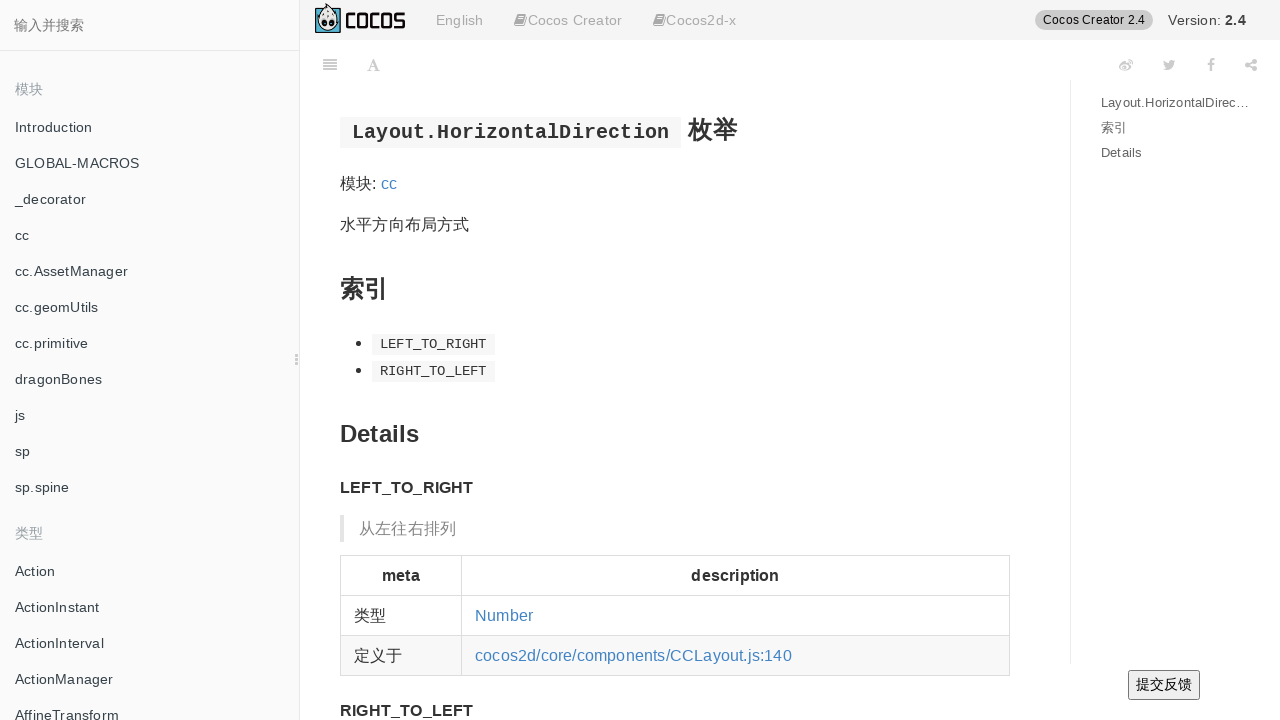

--- FILE ---
content_type: text/html
request_url: https://docs.cocos.com/creator/2.4/api/zh/enums/Layout.HorizontalDirection.html
body_size: 12148
content:

<!DOCTYPE HTML>
<html lang="zh-hans" >
    <head>
        <meta charset="UTF-8">
        <meta content="text/html; charset=utf-8" http-equiv="Content-Type">
        <title>Cocos Creator 2.4 API - Layout.HorizontalDirection</title>
        <meta http-equiv="X-UA-Compatible" content="IE=edge" />
        <meta name="description" content="">
        <meta name="generator" content="GitBook 3.2.3">
        
        
        
    
    <link rel="stylesheet" href="../../gitbook/style.css">

    
            
                
                <link rel="stylesheet" href="../../gitbook/gitbook-plugin-search-title/search.css">
                
            
                
                <link rel="stylesheet" href="../../gitbook/gitbook-plugin-splitter/splitter.css">
                
            
                
                <link rel="stylesheet" href="../../gitbook/gitbook-plugin-highlight/website.css">
                
            
                
                <link rel="stylesheet" href="../../gitbook/gitbook-plugin-fontsettings/website.css">
                
            
        

    

    
        
        <link rel="stylesheet" href="../styles/website.css">
        
    

        
    
    
    <meta name="HandheldFriendly" content="true"/>
    <meta name="viewport" content="width=device-width, initial-scale=1, user-scalable=no">
    <meta name="apple-mobile-web-app-capable" content="yes">
    <meta name="apple-mobile-web-app-status-bar-style" content="black">
    <link rel="apple-touch-icon-precomposed" sizes="152x152" href="../../gitbook/images/apple-touch-icon-precomposed-152.png">
    <link rel="shortcut icon" href="../../gitbook/images/favicon.ico" type="image/x-icon">

    
    <link rel="next" href="Layout.ResizeMode.html" />
    
    
    <link rel="prev" href="Layout.AxisDirection.html" />
    

    </head>
    <body>
        
<div class="book">
    <div class="book-summary">
        
    <nav role="navigation" class="autoshow">
        <ul class="summary">
        <li><a href="https://cocos.com" class="btn" target="_blank"><img src="https://forum.cocos.org/images/logo.png" height="30" /></a></li>
        <li><a href="#" class="btn" onclick="toggleLanguage()">English</a></li>
        
        
        <li class="version-link">
            <span class="tag">Cocos Creator 2.4</span>
            <a href="#" class="btn" style="color:#444"></i>Version: <span style="font-weight: bold; display: inline">2.4</span></a>
            <ul class="hovershow">
                
                <li><a href="https://docs.cocos.com/creator/3.8/api/zh/" class="btn">Version: <span style="font-weight:bold; display: inline">3.8</span></a></li>
                
                <li><a href="https://docs.cocos.com/creator/3.7/api/zh/" class="btn">Version: <span style="font-weight:bold; display: inline">3.7</span></a></li>
                
                <li><a href="https://docs.cocos.com/creator/3.6/api/zh/" class="btn">Version: <span style="font-weight:bold; display: inline">3.6</span></a></li>
                
                <li><a href="https://docs.cocos.com/creator/3.5/api/zh/" class="btn">Version: <span style="font-weight:bold; display: inline">3.5</span></a></li>
                
                <li><a href="https://docs.cocos.com/creator/3.4/api/zh/" class="btn">Version: <span style="font-weight:bold; display: inline">3.4</span></a></li>
                
                <li><a href="https://docs.cocos.com/creator/3.3/api/zh/" class="btn">Version: <span style="font-weight:bold; display: inline">3.3</span></a></li>
                
                <li><a href="https://docs.cocos.com/creator/3.2/api/zh" class="btn">Version: <span style="font-weight:bold; display: inline">3.2</span></a></li>
                
                <li><a href="https://docs.cocos.com/creator/3.1/api/zh" class="btn">Version: <span style="font-weight:bold; display: inline">3.1</span></a></li>
                
                <li><a href="https://docs.cocos.com/creator/3.0/api/zh" class="btn">Version: <span style="font-weight:bold; display: inline">3.0</span></a></li>
                
                <li><a href="https://docs.cocos.com/creator/2.4/api/zh" class="btn">Version: <span style="font-weight:bold; display: inline">2.4</span></a></li>
                
                <li><a href="https://docs.cocos.com/creator/2.3/api/zh" class="btn">Version: <span style="font-weight:bold; display: inline">2.3</span></a></li>
                
                <li><a href="https://docs.cocos.com/creator/2.2/api/zh" class="btn">Version: <span style="font-weight:bold; display: inline">2.2</span></a></li>
                
                <li><a href="https://docs.cocos.com/creator/2.1/api/zh" class="btn">Version: <span style="font-weight:bold; display: inline">2.1</span></a></li>
                
                <li><a href="https://docs.cocos.com/creator/2.0/api/zh" class="btn">Version: <span style="font-weight:bold; display: inline">2.0</span></a></li>
                
                <li><a href="https://docs.cocos.com/creator/1.10/api/zh" class="btn">Version: <span style="font-weight:bold; display: inline">1.10</span></a></li>
                
                <li><a href="https://docs.cocos.com/creator/1.9/api/zh" class="btn">Version: <span style="font-weight:bold; display: inline">1.9</span></a></li>
                
            </ul>
        </li>                
        
                 
        
        
        <li>
            <a class="btn"><i class="fa fa-book"></i>Cocos Creator</a>
            <ul>
                
                <li><a href="https://docs.cocos.com/creator/2.4/manual/zh" class="btn">手册文档</a></li>
                
                <li><a href="https://docs.cocos.com/creator/2.4/api/zh" class="btn">API 参考</a></li>
                
            </ul>
        </li>                
        
        
        
        <li>
            <a class="btn"><i class="fa fa-book"></i>Cocos2d-x</a>
            <ul>
                
                <li><a href="https://docs.cocos.com/cocos2d-x/manual/zh" class="btn">手册文档</a></li>
                
                <li><a href="https://docs.cocos2d-x.org/api-ref/index.html" class="btn">API 参考</a></li>
                
            </ul>
        </li>                
        
        
        </ul>
    </nav>
    
            
<div id="book-search-input" role="search">
    <input type="text" placeholder="输入并搜索" />
</div>

            
                <nav role="navigation">
                


<ul class="summary">
    
    

    

    
        
        <li class="header">模块</li>
        
        
    
        <li class="chapter " data-level="1.1" data-path="../">
            
                <a href="../">
            
                    
                    Introduction
            
                </a>
            

            
        </li>
    
        <li class="chapter " data-level="1.2" data-path="../modules/GLOBAL-MACROS.html">
            
                <a href="../modules/GLOBAL-MACROS.html">
            
                    
                    GLOBAL-MACROS
            
                </a>
            

            
        </li>
    
        <li class="chapter " data-level="1.3" data-path="../modules/_decorator.html">
            
                <a href="../modules/_decorator.html">
            
                    
                    _decorator
            
                </a>
            

            
        </li>
    
        <li class="chapter " data-level="1.4" data-path="../modules/cc.html">
            
                <a href="../modules/cc.html">
            
                    
                    cc
            
                </a>
            

            
        </li>
    
        <li class="chapter " data-level="1.5" data-path="../modules/cc.AssetManager.html">
            
                <a href="../modules/cc.AssetManager.html">
            
                    
                    cc.AssetManager
            
                </a>
            

            
        </li>
    
        <li class="chapter " data-level="1.6" data-path="../modules/cc.geomUtils.html">
            
                <a href="../modules/cc.geomUtils.html">
            
                    
                    cc.geomUtils
            
                </a>
            

            
        </li>
    
        <li class="chapter " data-level="1.7" data-path="../modules/cc.primitive.html">
            
                <a href="../modules/cc.primitive.html">
            
                    
                    cc.primitive
            
                </a>
            

            
        </li>
    
        <li class="chapter " data-level="1.8" data-path="../modules/dragonBones.html">
            
                <a href="../modules/dragonBones.html">
            
                    
                    dragonBones
            
                </a>
            

            
        </li>
    
        <li class="chapter " data-level="1.9" data-path="../modules/js.html">
            
                <a href="../modules/js.html">
            
                    
                    js
            
                </a>
            

            
        </li>
    
        <li class="chapter " data-level="1.10" data-path="../modules/sp.html">
            
                <a href="../modules/sp.html">
            
                    
                    sp
            
                </a>
            

            
        </li>
    
        <li class="chapter " data-level="1.11" data-path="../modules/sp.spine.html">
            
                <a href="../modules/sp.spine.html">
            
                    
                    sp.spine
            
                </a>
            

            
        </li>
    

    
        
        <li class="header">类型</li>
        
        
    
        <li class="chapter " data-level="2.1" data-path="../classes/Action.html">
            
                <a href="../classes/Action.html">
            
                    
                    Action
            
                </a>
            

            
        </li>
    
        <li class="chapter " data-level="2.2" data-path="../classes/ActionInstant.html">
            
                <a href="../classes/ActionInstant.html">
            
                    
                    ActionInstant
            
                </a>
            

            
        </li>
    
        <li class="chapter " data-level="2.3" data-path="../classes/ActionInterval.html">
            
                <a href="../classes/ActionInterval.html">
            
                    
                    ActionInterval
            
                </a>
            

            
        </li>
    
        <li class="chapter " data-level="2.4" data-path="../classes/ActionManager.html">
            
                <a href="../classes/ActionManager.html">
            
                    
                    ActionManager
            
                </a>
            

            
        </li>
    
        <li class="chapter " data-level="2.5" data-path="../classes/AffineTransform.html">
            
                <a href="../classes/AffineTransform.html">
            
                    
                    AffineTransform
            
                </a>
            

            
        </li>
    
        <li class="chapter " data-level="2.6" data-path="../classes/AlphaKey.html">
            
                <a href="../classes/AlphaKey.html">
            
                    
                    AlphaKey
            
                </a>
            

            
        </li>
    
        <li class="chapter " data-level="2.7" data-path="../classes/Animation.html">
            
                <a href="../classes/Animation.html">
            
                    
                    Animation
            
                </a>
            

            
        </li>
    
        <li class="chapter " data-level="2.8" data-path="../classes/Animation.EventType.html">
            
                <a href="../classes/Animation.EventType.html">
            
                    
                    Animation.EventType
            
                </a>
            

            
        </li>
    
        <li class="chapter " data-level="2.9" data-path="../classes/AnimationClip.html">
            
                <a href="../classes/AnimationClip.html">
            
                    
                    AnimationClip
            
                </a>
            

            
        </li>
    
        <li class="chapter " data-level="2.10" data-path="../classes/AnimationCurve.html">
            
                <a href="../classes/AnimationCurve.html">
            
                    
                    AnimationCurve
            
                </a>
            

            
        </li>
    
        <li class="chapter " data-level="2.11" data-path="../classes/AnimationState.html">
            
                <a href="../classes/AnimationState.html">
            
                    
                    AnimationState
            
                </a>
            

            
        </li>
    
        <li class="chapter " data-level="2.12" data-path="../classes/ArmatureDisplay.html">
            
                <a href="../classes/ArmatureDisplay.html">
            
                    
                    ArmatureDisplay
            
                </a>
            

            
        </li>
    
        <li class="chapter " data-level="2.13" data-path="../classes/array.html">
            
                <a href="../classes/array.html">
            
                    
                    array
            
                </a>
            

            
        </li>
    
        <li class="chapter " data-level="2.14" data-path="../classes/Asset.html">
            
                <a href="../classes/Asset.html">
            
                    
                    Asset
            
                </a>
            

            
        </li>
    
        <li class="chapter " data-level="2.15" data-path="../classes/AssetManager.html">
            
                <a href="../classes/AssetManager.html">
            
                    
                    AssetManager
            
                </a>
            

            
        </li>
    
        <li class="chapter " data-level="2.16" data-path="../classes/AudioClip.html">
            
                <a href="../classes/AudioClip.html">
            
                    
                    AudioClip
            
                </a>
            

            
        </li>
    
        <li class="chapter " data-level="2.17" data-path="../classes/audioEngine.html">
            
                <a href="../classes/audioEngine.html">
            
                    
                    audioEngine
            
                </a>
            

            
        </li>
    
        <li class="chapter " data-level="2.18" data-path="../classes/AudioSource.html">
            
                <a href="../classes/AudioSource.html">
            
                    
                    AudioSource
            
                </a>
            

            
        </li>
    
        <li class="chapter " data-level="2.19" data-path="../classes/BitmapFont.html">
            
                <a href="../classes/BitmapFont.html">
            
                    
                    BitmapFont
            
                </a>
            

            
        </li>
    
        <li class="chapter " data-level="2.20" data-path="../classes/BlendFunc.html">
            
                <a href="../classes/BlendFunc.html">
            
                    
                    BlendFunc
            
                </a>
            

            
        </li>
    
        <li class="chapter " data-level="2.21" data-path="../classes/BlockInputEvents.html">
            
                <a href="../classes/BlockInputEvents.html">
            
                    
                    BlockInputEvents
            
                </a>
            

            
        </li>
    
        <li class="chapter " data-level="2.22" data-path="../classes/BoxCollider.html">
            
                <a href="../classes/BoxCollider.html">
            
                    
                    BoxCollider
            
                </a>
            

            
        </li>
    
        <li class="chapter " data-level="2.23" data-path="../classes/BoxCollider3D.html">
            
                <a href="../classes/BoxCollider3D.html">
            
                    
                    BoxCollider3D
            
                </a>
            

            
        </li>
    
        <li class="chapter " data-level="2.24" data-path="../classes/BufferAsset.html">
            
                <a href="../classes/BufferAsset.html">
            
                    
                    BufferAsset
            
                </a>
            

            
        </li>
    
        <li class="chapter " data-level="2.25" data-path="../classes/BufferRange.html">
            
                <a href="../classes/BufferRange.html">
            
                    
                    BufferRange
            
                </a>
            

            
        </li>
    
        <li class="chapter " data-level="2.26" data-path="../classes/Builtins.html">
            
                <a href="../classes/Builtins.html">
            
                    
                    Builtins
            
                </a>
            

            
        </li>
    
        <li class="chapter " data-level="2.27" data-path="../classes/Bundle.html">
            
                <a href="../classes/Bundle.html">
            
                    
                    Bundle
            
                </a>
            

            
        </li>
    
        <li class="chapter " data-level="2.28" data-path="../classes/Burst.html">
            
                <a href="../classes/Burst.html">
            
                    
                    Burst
            
                </a>
            

            
        </li>
    
        <li class="chapter " data-level="2.29" data-path="../classes/Button.html">
            
                <a href="../classes/Button.html">
            
                    
                    Button
            
                </a>
            

            
        </li>
    
        <li class="chapter " data-level="2.30" data-path="../classes/Cache.html">
            
                <a href="../classes/Cache.html">
            
                    
                    Cache
            
                </a>
            

            
        </li>
    
        <li class="chapter " data-level="2.31" data-path="../classes/CacheManager.html">
            
                <a href="../classes/CacheManager.html">
            
                    
                    CacheManager
            
                </a>
            

            
        </li>
    
        <li class="chapter " data-level="2.32" data-path="../classes/CallbacksInvoker.html">
            
                <a href="../classes/CallbacksInvoker.html">
            
                    
                    CallbacksInvoker
            
                </a>
            

            
        </li>
    
        <li class="chapter " data-level="2.33" data-path="../classes/Camera.html">
            
                <a href="../classes/Camera.html">
            
                    
                    Camera
            
                </a>
            

            
        </li>
    
        <li class="chapter " data-level="2.34" data-path="../classes/Canvas.html">
            
                <a href="../classes/Canvas.html">
            
                    
                    Canvas
            
                </a>
            

            
        </li>
    
        <li class="chapter " data-level="2.35" data-path="../classes/CCFactory.html">
            
                <a href="../classes/CCFactory.html">
            
                    
                    CCFactory
            
                </a>
            

            
        </li>
    
        <li class="chapter " data-level="2.36" data-path="../classes/CircleCollider.html">
            
                <a href="../classes/CircleCollider.html">
            
                    
                    CircleCollider
            
                </a>
            

            
        </li>
    
        <li class="chapter " data-level="2.37" data-path="../classes/Collider.html">
            
                <a href="../classes/Collider.html">
            
                    
                    Collider
            
                </a>
            

            
        </li>
    
        <li class="chapter " data-level="2.38" data-path="../classes/Collider.Box.html">
            
                <a href="../classes/Collider.Box.html">
            
                    
                    Collider.Box
            
                </a>
            

            
        </li>
    
        <li class="chapter " data-level="2.39" data-path="../classes/Collider.Circle.html">
            
                <a href="../classes/Collider.Circle.html">
            
                    
                    Collider.Circle
            
                </a>
            

            
        </li>
    
        <li class="chapter " data-level="2.40" data-path="../classes/Collider.Polygon.html">
            
                <a href="../classes/Collider.Polygon.html">
            
                    
                    Collider.Polygon
            
                </a>
            

            
        </li>
    
        <li class="chapter " data-level="2.41" data-path="../classes/Collider3D.html">
            
                <a href="../classes/Collider3D.html">
            
                    
                    Collider3D
            
                </a>
            

            
        </li>
    
        <li class="chapter " data-level="2.42" data-path="../classes/ColliderInfo.html">
            
                <a href="../classes/ColliderInfo.html">
            
                    
                    ColliderInfo
            
                </a>
            

            
        </li>
    
        <li class="chapter " data-level="2.43" data-path="../classes/CollisionManager.html">
            
                <a href="../classes/CollisionManager.html">
            
                    
                    CollisionManager
            
                </a>
            

            
        </li>
    
        <li class="chapter " data-level="2.44" data-path="../classes/Color.html">
            
                <a href="../classes/Color.html">
            
                    
                    Color
            
                </a>
            

            
        </li>
    
        <li class="chapter " data-level="2.45" data-path="../classes/ColorKey.html">
            
                <a href="../classes/ColorKey.html">
            
                    
                    ColorKey
            
                </a>
            

            
        </li>
    
        <li class="chapter " data-level="2.46" data-path="../classes/ColorOvertimeModule.html">
            
                <a href="../classes/ColorOvertimeModule.html">
            
                    
                    ColorOvertimeModule
            
                </a>
            

            
        </li>
    
        <li class="chapter " data-level="2.47" data-path="../classes/Component.html">
            
                <a href="../classes/Component.html">
            
                    
                    Component
            
                </a>
            

            
        </li>
    
        <li class="chapter " data-level="2.48" data-path="../classes/Component.EventHandler.html">
            
                <a href="../classes/Component.EventHandler.html">
            
                    
                    Component.EventHandler
            
                </a>
            

            
        </li>
    
        <li class="chapter " data-level="2.49" data-path="../classes/ConstantForce.html">
            
                <a href="../classes/ConstantForce.html">
            
                    
                    ConstantForce
            
                </a>
            

            
        </li>
    
        <li class="chapter " data-level="2.50" data-path="../classes/constructor.html">
            
                <a href="../classes/constructor.html">
            
                    
                    constructor
            
                </a>
            

            
        </li>
    
        <li class="chapter " data-level="2.51" data-path="../classes/ContainerStrategy.html">
            
                <a href="../classes/ContainerStrategy.html">
            
                    
                    ContainerStrategy
            
                </a>
            

            
        </li>
    
        <li class="chapter " data-level="2.52" data-path="../classes/ContentStrategy.html">
            
                <a href="../classes/ContentStrategy.html">
            
                    
                    ContentStrategy
            
                </a>
            

            
        </li>
    
        <li class="chapter " data-level="2.53" data-path="../classes/CurveRange.html">
            
                <a href="../classes/CurveRange.html">
            
                    
                    CurveRange
            
                </a>
            

            
        </li>
    
        <li class="chapter " data-level="2.54" data-path="../classes/debug.html">
            
                <a href="../classes/debug.html">
            
                    
                    debug
            
                </a>
            

            
        </li>
    
        <li class="chapter " data-level="2.55" data-path="../classes/DependUtil.html">
            
                <a href="../classes/DependUtil.html">
            
                    
                    DependUtil
            
                </a>
            

            
        </li>
    
        <li class="chapter " data-level="2.56" data-path="../classes/Details.html">
            
                <a href="../classes/Details.html">
            
                    
                    Details
            
                </a>
            

            
        </li>
    
        <li class="chapter " data-level="2.57" data-path="../classes/Director.html">
            
                <a href="../classes/Director.html">
            
                    
                    Director
            
                </a>
            

            
        </li>
    
        <li class="chapter " data-level="2.58" data-path="../classes/DistanceJoint.html">
            
                <a href="../classes/DistanceJoint.html">
            
                    
                    DistanceJoint
            
                </a>
            

            
        </li>
    
        <li class="chapter " data-level="2.59" data-path="../classes/Downloader.html">
            
                <a href="../classes/Downloader.html">
            
                    
                    Downloader
            
                </a>
            

            
        </li>
    
        <li class="chapter " data-level="2.60" data-path="../classes/dragonBones.AttachUtil.html">
            
                <a href="../classes/dragonBones.AttachUtil.html">
            
                    
                    dragonBones.AttachUtil
            
                </a>
            

            
        </li>
    
        <li class="chapter " data-level="2.61" data-path="../classes/DragonBonesAsset.html">
            
                <a href="../classes/DragonBonesAsset.html">
            
                    
                    DragonBonesAsset
            
                </a>
            

            
        </li>
    
        <li class="chapter " data-level="2.62" data-path="../classes/DragonBonesAtlasAsset.html">
            
                <a href="../classes/DragonBonesAtlasAsset.html">
            
                    
                    DragonBonesAtlasAsset
            
                </a>
            

            
        </li>
    
        <li class="chapter " data-level="2.63" data-path="../classes/DynamicAtlasManager.html">
            
                <a href="../classes/DynamicAtlasManager.html">
            
                    
                    DynamicAtlasManager
            
                </a>
            

            
        </li>
    
        <li class="chapter " data-level="2.64" data-path="../classes/Easing.html">
            
                <a href="../classes/Easing.html">
            
                    
                    Easing
            
                </a>
            

            
        </li>
    
        <li class="chapter " data-level="2.65" data-path="../classes/EditBox.html">
            
                <a href="../classes/EditBox.html">
            
                    
                    EditBox
            
                </a>
            

            
        </li>
    
        <li class="chapter " data-level="2.66" data-path="../classes/EffectAsset.html">
            
                <a href="../classes/EffectAsset.html">
            
                    
                    EffectAsset
            
                </a>
            

            
        </li>
    
        <li class="chapter " data-level="2.67" data-path="../classes/EqualToFrame.html">
            
                <a href="../classes/EqualToFrame.html">
            
                    
                    EqualToFrame
            
                </a>
            

            
        </li>
    
        <li class="chapter " data-level="2.68" data-path="../classes/EqualToWindow.html">
            
                <a href="../classes/EqualToWindow.html">
            
                    
                    EqualToWindow
            
                </a>
            

            
        </li>
    
        <li class="chapter " data-level="2.69" data-path="../classes/Event.html">
            
                <a href="../classes/Event.html">
            
                    
                    Event
            
                </a>
            

            
        </li>
    
        <li class="chapter " data-level="2.70" data-path="../classes/Event.EventAcceleration.html">
            
                <a href="../classes/Event.EventAcceleration.html">
            
                    
                    Event.EventAcceleration
            
                </a>
            

            
        </li>
    
        <li class="chapter " data-level="2.71" data-path="../classes/Event.EventCustom.html">
            
                <a href="../classes/Event.EventCustom.html">
            
                    
                    Event.EventCustom
            
                </a>
            

            
        </li>
    
        <li class="chapter " data-level="2.72" data-path="../classes/Event.EventKeyboard.html">
            
                <a href="../classes/Event.EventKeyboard.html">
            
                    
                    Event.EventKeyboard
            
                </a>
            

            
        </li>
    
        <li class="chapter " data-level="2.73" data-path="../classes/Event.EventMouse.html">
            
                <a href="../classes/Event.EventMouse.html">
            
                    
                    Event.EventMouse
            
                </a>
            

            
        </li>
    
        <li class="chapter " data-level="2.74" data-path="../classes/Event.EventTouch.html">
            
                <a href="../classes/Event.EventTouch.html">
            
                    
                    Event.EventTouch
            
                </a>
            

            
        </li>
    
        <li class="chapter " data-level="2.75" data-path="../classes/EventTarget.html">
            
                <a href="../classes/EventTarget.html">
            
                    
                    EventTarget
            
                </a>
            

            
        </li>
    
        <li class="chapter " data-level="2.76" data-path="../classes/FiniteTimeAction.html">
            
                <a href="../classes/FiniteTimeAction.html">
            
                    
                    FiniteTimeAction
            
                </a>
            

            
        </li>
    
        <li class="chapter " data-level="2.77" data-path="../classes/Font.html">
            
                <a href="../classes/Font.html">
            
                    
                    Font
            
                </a>
            

            
        </li>
    
        <li class="chapter " data-level="2.78" data-path="../classes/ForceOvertimeModule.html">
            
                <a href="../classes/ForceOvertimeModule.html">
            
                    
                    ForceOvertimeModule
            
                </a>
            

            
        </li>
    
        <li class="chapter " data-level="2.79" data-path="../classes/Game.html">
            
                <a href="../classes/Game.html">
            
                    
                    Game
            
                </a>
            

            
        </li>
    
        <li class="chapter " data-level="2.80" data-path="../classes/geomUtils.Aabb.html">
            
                <a href="../classes/geomUtils.Aabb.html">
            
                    
                    geomUtils.Aabb
            
                </a>
            

            
        </li>
    
        <li class="chapter " data-level="2.81" data-path="../classes/geomUtils.Frustum.html">
            
                <a href="../classes/geomUtils.Frustum.html">
            
                    
                    geomUtils.Frustum
            
                </a>
            

            
        </li>
    
        <li class="chapter " data-level="2.82" data-path="../classes/geomUtils.intersect.html">
            
                <a href="../classes/geomUtils.intersect.html">
            
                    
                    geomUtils.intersect
            
                </a>
            

            
        </li>
    
        <li class="chapter " data-level="2.83" data-path="../classes/geomUtils.Line.html">
            
                <a href="../classes/geomUtils.Line.html">
            
                    
                    geomUtils.Line
            
                </a>
            

            
        </li>
    
        <li class="chapter " data-level="2.84" data-path="../classes/geomUtils.Obb.html">
            
                <a href="../classes/geomUtils.Obb.html">
            
                    
                    geomUtils.Obb
            
                </a>
            

            
        </li>
    
        <li class="chapter " data-level="2.85" data-path="../classes/geomUtils.Plane.html">
            
                <a href="../classes/geomUtils.Plane.html">
            
                    
                    geomUtils.Plane
            
                </a>
            

            
        </li>
    
        <li class="chapter " data-level="2.86" data-path="../classes/geomUtils.Ray.html">
            
                <a href="../classes/geomUtils.Ray.html">
            
                    
                    geomUtils.Ray
            
                </a>
            

            
        </li>
    
        <li class="chapter " data-level="2.87" data-path="../classes/geomUtils.Sphere.html">
            
                <a href="../classes/geomUtils.Sphere.html">
            
                    
                    geomUtils.Sphere
            
                </a>
            

            
        </li>
    
        <li class="chapter " data-level="2.88" data-path="../classes/geomUtils.Triangle.html">
            
                <a href="../classes/geomUtils.Triangle.html">
            
                    
                    geomUtils.Triangle
            
                </a>
            

            
        </li>
    
        <li class="chapter " data-level="2.89" data-path="../classes/Gradient.html">
            
                <a href="../classes/Gradient.html">
            
                    
                    Gradient
            
                </a>
            

            
        </li>
    
        <li class="chapter " data-level="2.90" data-path="../classes/GradientRange.html">
            
                <a href="../classes/GradientRange.html">
            
                    
                    GradientRange
            
                </a>
            

            
        </li>
    
        <li class="chapter " data-level="2.91" data-path="../classes/Graphics.html">
            
                <a href="../classes/Graphics.html">
            
                    
                    Graphics
            
                </a>
            

            
        </li>
    
        <li class="chapter " data-level="2.92" data-path="../classes/GraySpriteState.html">
            
                <a href="../classes/GraySpriteState.html">
            
                    
                    GraySpriteState
            
                </a>
            

            
        </li>
    
        <li class="chapter " data-level="2.93" data-path="../classes/Helper.html">
            
                <a href="../classes/Helper.html">
            
                    
                    Helper
            
                </a>
            

            
        </li>
    
        <li class="chapter " data-level="2.94" data-path="../classes/IBaseShape.html">
            
                <a href="../classes/IBaseShape.html">
            
                    
                    IBaseShape
            
                </a>
            

            
        </li>
    
        <li class="chapter " data-level="2.95" data-path="../classes/IBoxShape.html">
            
                <a href="../classes/IBoxShape.html">
            
                    
                    IBoxShape
            
                </a>
            

            
        </li>
    
        <li class="chapter " data-level="2.96" data-path="../classes/ICollisionDetect.html">
            
                <a href="../classes/ICollisionDetect.html">
            
                    
                    ICollisionDetect
            
                </a>
            

            
        </li>
    
        <li class="chapter " data-level="2.97" data-path="../classes/ICollisionEvent.html">
            
                <a href="../classes/ICollisionEvent.html">
            
                    
                    ICollisionEvent
            
                </a>
            

            
        </li>
    
        <li class="chapter " data-level="2.98" data-path="../classes/IContactEquation.html">
            
                <a href="../classes/IContactEquation.html">
            
                    
                    IContactEquation
            
                </a>
            

            
        </li>
    
        <li class="chapter " data-level="2.99" data-path="../classes/Intersection.html">
            
                <a href="../classes/Intersection.html">
            
                    
                    Intersection
            
                </a>
            

            
        </li>
    
        <li class="chapter " data-level="2.100" data-path="../classes/IPhysicsWorld.html">
            
                <a href="../classes/IPhysicsWorld.html">
            
                    
                    IPhysicsWorld
            
                </a>
            

            
        </li>
    
        <li class="chapter " data-level="2.101" data-path="../classes/IQuatLike.html">
            
                <a href="../classes/IQuatLike.html">
            
                    
                    IQuatLike
            
                </a>
            

            
        </li>
    
        <li class="chapter " data-level="2.102" data-path="../classes/IRaycastOptions.html">
            
                <a href="../classes/IRaycastOptions.html">
            
                    
                    IRaycastOptions
            
                </a>
            

            
        </li>
    
        <li class="chapter " data-level="2.103" data-path="../classes/IRigidBody.html">
            
                <a href="../classes/IRigidBody.html">
            
                    
                    IRigidBody
            
                </a>
            

            
        </li>
    
        <li class="chapter " data-level="2.104" data-path="../classes/ISphereShape.html">
            
                <a href="../classes/ISphereShape.html">
            
                    
                    ISphereShape
            
                </a>
            

            
        </li>
    
        <li class="chapter " data-level="2.105" data-path="../classes/ITriggerEvent.html">
            
                <a href="../classes/ITriggerEvent.html">
            
                    
                    ITriggerEvent
            
                </a>
            

            
        </li>
    
        <li class="chapter " data-level="2.106" data-path="../classes/IVec3Like.html">
            
                <a href="../classes/IVec3Like.html">
            
                    
                    IVec3Like
            
                </a>
            

            
        </li>
    
        <li class="chapter " data-level="2.107" data-path="../classes/Joint.html">
            
                <a href="../classes/Joint.html">
            
                    
                    Joint
            
                </a>
            

            
        </li>
    
        <li class="chapter " data-level="2.108" data-path="../classes/JsonAsset.html">
            
                <a href="../classes/JsonAsset.html">
            
                    
                    JsonAsset
            
                </a>
            

            
        </li>
    
        <li class="chapter " data-level="2.109" data-path="../classes/Label.html">
            
                <a href="../classes/Label.html">
            
                    
                    Label
            
                </a>
            

            
        </li>
    
        <li class="chapter " data-level="2.110" data-path="../classes/LabelAtlas.html">
            
                <a href="../classes/LabelAtlas.html">
            
                    
                    LabelAtlas
            
                </a>
            

            
        </li>
    
        <li class="chapter " data-level="2.111" data-path="../classes/LabelOutline.html">
            
                <a href="../classes/LabelOutline.html">
            
                    
                    LabelOutline
            
                </a>
            

            
        </li>
    
        <li class="chapter " data-level="2.112" data-path="../classes/LabelShadow.html">
            
                <a href="../classes/LabelShadow.html">
            
                    
                    LabelShadow
            
                </a>
            

            
        </li>
    
        <li class="chapter " data-level="2.113" data-path="../classes/Layout.html">
            
                <a href="../classes/Layout.html">
            
                    
                    Layout
            
                </a>
            

            
        </li>
    
        <li class="chapter " data-level="2.114" data-path="../classes/Light.html">
            
                <a href="../classes/Light.html">
            
                    
                    Light
            
                </a>
            

            
        </li>
    
        <li class="chapter " data-level="2.115" data-path="../classes/LimitVelocityOvertimeModule.html">
            
                <a href="../classes/LimitVelocityOvertimeModule.html">
            
                    
                    LimitVelocityOvertimeModule
            
                </a>
            

            
        </li>
    
        <li class="chapter " data-level="2.116" data-path="../classes/loader.html">
            
                <a href="../classes/loader.html">
            
                    
                    loader
            
                </a>
            

            
        </li>
    
        <li class="chapter " data-level="2.117" data-path="../classes/LoadingItems.html">
            
                <a href="../classes/LoadingItems.html">
            
                    
                    LoadingItems
            
                </a>
            

            
        </li>
    
        <li class="chapter " data-level="2.118" data-path="../classes/macro.html">
            
                <a href="../classes/macro.html">
            
                    
                    macro
            
                </a>
            

            
        </li>
    
        <li class="chapter " data-level="2.119" data-path="../classes/Manifold.html">
            
                <a href="../classes/Manifold.html">
            
                    
                    Manifold
            
                </a>
            

            
        </li>
    
        <li class="chapter " data-level="2.120" data-path="../classes/ManifoldPoint.html">
            
                <a href="../classes/ManifoldPoint.html">
            
                    
                    ManifoldPoint
            
                </a>
            

            
        </li>
    
        <li class="chapter " data-level="2.121" data-path="../classes/MapUtils.html">
            
                <a href="../classes/MapUtils.html">
            
                    
                    MapUtils
            
                </a>
            

            
        </li>
    
        <li class="chapter " data-level="2.122" data-path="../classes/Mask.html">
            
                <a href="../classes/Mask.html">
            
                    
                    Mask
            
                </a>
            

            
        </li>
    
        <li class="chapter " data-level="2.123" data-path="../classes/Mat3.html">
            
                <a href="../classes/Mat3.html">
            
                    
                    Mat3
            
                </a>
            

            
        </li>
    
        <li class="chapter " data-level="2.124" data-path="../classes/Mat4.html">
            
                <a href="../classes/Mat4.html">
            
                    
                    Mat4
            
                </a>
            

            
        </li>
    
        <li class="chapter " data-level="2.125" data-path="../classes/Material.html">
            
                <a href="../classes/Material.html">
            
                    
                    Material
            
                </a>
            

            
        </li>
    
        <li class="chapter " data-level="2.126" data-path="../classes/MaterialVariant.html">
            
                <a href="../classes/MaterialVariant.html">
            
                    
                    MaterialVariant
            
                </a>
            

            
        </li>
    
        <li class="chapter " data-level="2.127" data-path="../classes/Mesh.html">
            
                <a href="../classes/Mesh.html">
            
                    
                    Mesh
            
                </a>
            

            
        </li>
    
        <li class="chapter " data-level="2.128" data-path="../classes/MeshRenderer.html">
            
                <a href="../classes/MeshRenderer.html">
            
                    
                    MeshRenderer
            
                </a>
            

            
        </li>
    
        <li class="chapter " data-level="2.129" data-path="../classes/misc.html">
            
                <a href="../classes/misc.html">
            
                    
                    misc
            
                </a>
            

            
        </li>
    
        <li class="chapter " data-level="2.130" data-path="../classes/MotionStreak.html">
            
                <a href="../classes/MotionStreak.html">
            
                    
                    MotionStreak
            
                </a>
            

            
        </li>
    
        <li class="chapter " data-level="2.131" data-path="../classes/MotorJoint.html">
            
                <a href="../classes/MotorJoint.html">
            
                    
                    MotorJoint
            
                </a>
            

            
        </li>
    
        <li class="chapter " data-level="2.132" data-path="../classes/MouseJoint.html">
            
                <a href="../classes/MouseJoint.html">
            
                    
                    MouseJoint
            
                </a>
            

            
        </li>
    
        <li class="chapter " data-level="2.133" data-path="../classes/Node.html">
            
                <a href="../classes/Node.html">
            
                    
                    Node
            
                </a>
            

            
        </li>
    
        <li class="chapter " data-level="2.134" data-path="../classes/Node.EventType.html">
            
                <a href="../classes/Node.EventType.html">
            
                    
                    Node.EventType
            
                </a>
            

            
        </li>
    
        <li class="chapter " data-level="2.135" data-path="../classes/NodePool.html">
            
                <a href="../classes/NodePool.html">
            
                    
                    NodePool
            
                </a>
            

            
        </li>
    
        <li class="chapter " data-level="2.136" data-path="../classes/OptimizedCurve.html">
            
                <a href="../classes/OptimizedCurve.html">
            
                    
                    OptimizedCurve
            
                </a>
            

            
        </li>
    
        <li class="chapter " data-level="2.137" data-path="../classes/OriginalContainer.html">
            
                <a href="../classes/OriginalContainer.html">
            
                    
                    OriginalContainer
            
                </a>
            

            
        </li>
    
        <li class="chapter " data-level="2.138" data-path="../classes/PackManager.html">
            
                <a href="../classes/PackManager.html">
            
                    
                    PackManager
            
                </a>
            

            
        </li>
    
        <li class="chapter " data-level="2.139" data-path="../classes/PageView.html">
            
                <a href="../classes/PageView.html">
            
                    
                    PageView
            
                </a>
            

            
        </li>
    
        <li class="chapter " data-level="2.140" data-path="../classes/PageViewIndicator.html">
            
                <a href="../classes/PageViewIndicator.html">
            
                    
                    PageViewIndicator
            
                </a>
            

            
        </li>
    
        <li class="chapter " data-level="2.141" data-path="../classes/Parser.html">
            
                <a href="../classes/Parser.html">
            
                    
                    Parser
            
                </a>
            

            
        </li>
    
        <li class="chapter " data-level="2.142" data-path="../classes/ParticleAsset.html">
            
                <a href="../classes/ParticleAsset.html">
            
                    
                    ParticleAsset
            
                </a>
            

            
        </li>
    
        <li class="chapter " data-level="2.143" data-path="../classes/ParticleSystem.html">
            
                <a href="../classes/ParticleSystem.html">
            
                    
                    ParticleSystem
            
                </a>
            

            
        </li>
    
        <li class="chapter " data-level="2.144" data-path="../classes/ParticleSystem3D.html">
            
                <a href="../classes/ParticleSystem3D.html">
            
                    
                    ParticleSystem3D
            
                </a>
            

            
        </li>
    
        <li class="chapter " data-level="2.145" data-path="../classes/path.html">
            
                <a href="../classes/path.html">
            
                    
                    path
            
                </a>
            

            
        </li>
    
        <li class="chapter " data-level="2.146" data-path="../classes/Physics3DManager.html">
            
                <a href="../classes/Physics3DManager.html">
            
                    
                    Physics3DManager
            
                </a>
            

            
        </li>
    
        <li class="chapter " data-level="2.147" data-path="../classes/PhysicsBoxCollider.html">
            
                <a href="../classes/PhysicsBoxCollider.html">
            
                    
                    PhysicsBoxCollider
            
                </a>
            

            
        </li>
    
        <li class="chapter " data-level="2.148" data-path="../classes/PhysicsChainCollider.html">
            
                <a href="../classes/PhysicsChainCollider.html">
            
                    
                    PhysicsChainCollider
            
                </a>
            

            
        </li>
    
        <li class="chapter " data-level="2.149" data-path="../classes/PhysicsCircleCollider.html">
            
                <a href="../classes/PhysicsCircleCollider.html">
            
                    
                    PhysicsCircleCollider
            
                </a>
            

            
        </li>
    
        <li class="chapter " data-level="2.150" data-path="../classes/PhysicsCollider.html">
            
                <a href="../classes/PhysicsCollider.html">
            
                    
                    PhysicsCollider
            
                </a>
            

            
        </li>
    
        <li class="chapter " data-level="2.151" data-path="../classes/PhysicsContact.html">
            
                <a href="../classes/PhysicsContact.html">
            
                    
                    PhysicsContact
            
                </a>
            

            
        </li>
    
        <li class="chapter " data-level="2.152" data-path="../classes/PhysicsImpulse.html">
            
                <a href="../classes/PhysicsImpulse.html">
            
                    
                    PhysicsImpulse
            
                </a>
            

            
        </li>
    
        <li class="chapter " data-level="2.153" data-path="../classes/PhysicsManager.html">
            
                <a href="../classes/PhysicsManager.html">
            
                    
                    PhysicsManager
            
                </a>
            

            
        </li>
    
        <li class="chapter " data-level="2.154" data-path="../classes/PhysicsMaterial.html">
            
                <a href="../classes/PhysicsMaterial.html">
            
                    
                    PhysicsMaterial
            
                </a>
            

            
        </li>
    
        <li class="chapter " data-level="2.155" data-path="../classes/PhysicsPolygonCollider.html">
            
                <a href="../classes/PhysicsPolygonCollider.html">
            
                    
                    PhysicsPolygonCollider
            
                </a>
            

            
        </li>
    
        <li class="chapter " data-level="2.156" data-path="../classes/PhysicsRayCastResult.html">
            
                <a href="../classes/PhysicsRayCastResult.html">
            
                    
                    PhysicsRayCastResult
            
                </a>
            

            
        </li>
    
        <li class="chapter " data-level="2.157" data-path="../classes/PhysicsRayResult.html">
            
                <a href="../classes/PhysicsRayResult.html">
            
                    
                    PhysicsRayResult
            
                </a>
            

            
        </li>
    
        <li class="chapter " data-level="2.158" data-path="../classes/Pipeline.html">
            
                <a href="../classes/Pipeline.html">
            
                    
                    Pipeline
            
                </a>
            

            
        </li>
    
        <li class="chapter " data-level="2.159" data-path="../classes/Playable.html">
            
                <a href="../classes/Playable.html">
            
                    
                    Playable
            
                </a>
            

            
        </li>
    
        <li class="chapter " data-level="2.160" data-path="../classes/PolygonCollider.html">
            
                <a href="../classes/PolygonCollider.html">
            
                    
                    PolygonCollider
            
                </a>
            

            
        </li>
    
        <li class="chapter " data-level="2.161" data-path="../classes/Pool.md">
            
                <span>
            
                    
                    Pool
            
                </a>
            

            
        </li>
    
        <li class="chapter " data-level="2.162" data-path="../classes/Prefab.html">
            
                <a href="../classes/Prefab.html">
            
                    
                    Prefab
            
                </a>
            

            
        </li>
    
        <li class="chapter " data-level="2.163" data-path="../classes/primitive.VertexData.md">
            
                <span>
            
                    
                    primitive.VertexData
            
                </a>
            

            
        </li>
    
        <li class="chapter " data-level="2.164" data-path="../classes/PrismaticJoint.html">
            
                <a href="../classes/PrismaticJoint.html">
            
                    
                    PrismaticJoint
            
                </a>
            

            
        </li>
    
        <li class="chapter " data-level="2.165" data-path="../classes/PrivateNode.html">
            
                <a href="../classes/PrivateNode.html">
            
                    
                    PrivateNode
            
                </a>
            

            
        </li>
    
        <li class="chapter " data-level="2.166" data-path="../classes/ProgressBar.html">
            
                <a href="../classes/ProgressBar.html">
            
                    
                    ProgressBar
            
                </a>
            

            
        </li>
    
        <li class="chapter " data-level="2.167" data-path="../classes/ProportionalToFrame.html">
            
                <a href="../classes/ProportionalToFrame.html">
            
                    
                    ProportionalToFrame
            
                </a>
            

            
        </li>
    
        <li class="chapter " data-level="2.168" data-path="../classes/ProportionalToWindow.html">
            
                <a href="../classes/ProportionalToWindow.html">
            
                    
                    ProportionalToWindow
            
                </a>
            

            
        </li>
    
        <li class="chapter " data-level="2.169" data-path="../classes/Quat.html">
            
                <a href="../classes/Quat.html">
            
                    
                    Quat
            
                </a>
            

            
        </li>
    
        <li class="chapter " data-level="2.170" data-path="../classes/Rect.html">
            
                <a href="../classes/Rect.html">
            
                    
                    Rect
            
                </a>
            

            
        </li>
    
        <li class="chapter " data-level="2.171" data-path="../classes/RenderComponent.html">
            
                <a href="../classes/RenderComponent.html">
            
                    
                    RenderComponent
            
                </a>
            

            
        </li>
    
        <li class="chapter " data-level="2.172" data-path="../classes/renderer.html">
            
                <a href="../classes/renderer.html">
            
                    
                    renderer
            
                </a>
            

            
        </li>
    
        <li class="chapter " data-level="2.173" data-path="../classes/RenderTexture.html">
            
                <a href="../classes/RenderTexture.html">
            
                    
                    RenderTexture
            
                </a>
            

            
        </li>
    
        <li class="chapter " data-level="2.174" data-path="../classes/RequestItem.html">
            
                <a href="../classes/RequestItem.html">
            
                    
                    RequestItem
            
                </a>
            

            
        </li>
    
        <li class="chapter " data-level="2.175" data-path="../classes/ResolutionPolicy.html">
            
                <a href="../classes/ResolutionPolicy.html">
            
                    
                    ResolutionPolicy
            
                </a>
            

            
        </li>
    
        <li class="chapter " data-level="2.176" data-path="../classes/RevoluteJoint.html">
            
                <a href="../classes/RevoluteJoint.html">
            
                    
                    RevoluteJoint
            
                </a>
            

            
        </li>
    
        <li class="chapter " data-level="2.177" data-path="../classes/RichText.html">
            
                <a href="../classes/RichText.html">
            
                    
                    RichText
            
                </a>
            

            
        </li>
    
        <li class="chapter " data-level="2.178" data-path="../classes/RigidBody.html">
            
                <a href="../classes/RigidBody.html">
            
                    
                    RigidBody
            
                </a>
            

            
        </li>
    
        <li class="chapter " data-level="2.179" data-path="../classes/RigidBody3D.html">
            
                <a href="../classes/RigidBody3D.html">
            
                    
                    RigidBody3D
            
                </a>
            

            
        </li>
    
        <li class="chapter " data-level="2.180" data-path="../classes/RopeJoint.html">
            
                <a href="../classes/RopeJoint.html">
            
                    
                    RopeJoint
            
                </a>
            

            
        </li>
    
        <li class="chapter " data-level="2.181" data-path="../classes/RotationOvertimeModule.html">
            
                <a href="../classes/RotationOvertimeModule.html">
            
                    
                    RotationOvertimeModule
            
                </a>
            

            
        </li>
    
        <li class="chapter " data-level="2.182" data-path="../classes/SafeArea.html">
            
                <a href="../classes/SafeArea.html">
            
                    
                    SafeArea
            
                </a>
            

            
        </li>
    
        <li class="chapter " data-level="2.183" data-path="../classes/Scene.html">
            
                <a href="../classes/Scene.html">
            
                    
                    Scene
            
                </a>
            

            
        </li>
    
        <li class="chapter " data-level="2.184" data-path="../classes/SceneAsset.html">
            
                <a href="../classes/SceneAsset.html">
            
                    
                    SceneAsset
            
                </a>
            

            
        </li>
    
        <li class="chapter " data-level="2.185" data-path="../classes/Scheduler.html">
            
                <a href="../classes/Scheduler.html">
            
                    
                    Scheduler
            
                </a>
            

            
        </li>
    
        <li class="chapter " data-level="2.186" data-path="../classes/screen.html">
            
                <a href="../classes/screen.html">
            
                    
                    screen
            
                </a>
            

            
        </li>
    
        <li class="chapter " data-level="2.187" data-path="../classes/Scrollbar.html">
            
                <a href="../classes/Scrollbar.html">
            
                    
                    Scrollbar
            
                </a>
            

            
        </li>
    
        <li class="chapter " data-level="2.188" data-path="../classes/ScrollView.html">
            
                <a href="../classes/ScrollView.html">
            
                    
                    ScrollView
            
                </a>
            

            
        </li>
    
        <li class="chapter " data-level="2.189" data-path="../classes/ShapeModule.html">
            
                <a href="../classes/ShapeModule.html">
            
                    
                    ShapeModule
            
                </a>
            

            
        </li>
    
        <li class="chapter " data-level="2.190" data-path="../classes/Size.html">
            
                <a href="../classes/Size.html">
            
                    
                    Size
            
                </a>
            

            
        </li>
    
        <li class="chapter " data-level="2.191" data-path="../classes/SizeOvertimeModule.html">
            
                <a href="../classes/SizeOvertimeModule.html">
            
                    
                    SizeOvertimeModule
            
                </a>
            

            
        </li>
    
        <li class="chapter " data-level="2.192" data-path="../classes/Skeleton.html">
            
                <a href="../classes/Skeleton.html">
            
                    
                    Skeleton
            
                </a>
            

            
        </li>
    
        <li class="chapter " data-level="2.193" data-path="../classes/SkeletonAnimation.html">
            
                <a href="../classes/SkeletonAnimation.html">
            
                    
                    SkeletonAnimation
            
                </a>
            

            
        </li>
    
        <li class="chapter " data-level="2.194" data-path="../classes/SkeletonAnimationClip.html">
            
                <a href="../classes/SkeletonAnimationClip.html">
            
                    
                    SkeletonAnimationClip
            
                </a>
            

            
        </li>
    
        <li class="chapter " data-level="2.195" data-path="../classes/SkeletonData.html">
            
                <a href="../classes/SkeletonData.html">
            
                    
                    SkeletonData
            
                </a>
            

            
        </li>
    
        <li class="chapter " data-level="2.196" data-path="../classes/SkinnedMeshRenderer.html">
            
                <a href="../classes/SkinnedMeshRenderer.html">
            
                    
                    SkinnedMeshRenderer
            
                </a>
            

            
        </li>
    
        <li class="chapter " data-level="2.197" data-path="../classes/Slider.html">
            
                <a href="../classes/Slider.html">
            
                    
                    Slider
            
                </a>
            

            
        </li>
    
        <li class="chapter " data-level="2.198" data-path="../classes/sp.AttachUtil.html">
            
                <a href="../classes/sp.AttachUtil.html">
            
                    
                    sp.AttachUtil
            
                </a>
            

            
        </li>
    
        <li class="chapter " data-level="2.199" data-path="../classes/SphereCollider3D.html">
            
                <a href="../classes/SphereCollider3D.html">
            
                    
                    SphereCollider3D
            
                </a>
            

            
        </li>
    
        <li class="chapter " data-level="2.200" data-path="../classes/Sprite.html">
            
                <a href="../classes/Sprite.html">
            
                    
                    Sprite
            
                </a>
            

            
        </li>
    
        <li class="chapter " data-level="2.201" data-path="../classes/SpriteAtlas.html">
            
                <a href="../classes/SpriteAtlas.html">
            
                    
                    SpriteAtlas
            
                </a>
            

            
        </li>
    
        <li class="chapter " data-level="2.202" data-path="../classes/SpriteFrame.html">
            
                <a href="../classes/SpriteFrame.html">
            
                    
                    SpriteFrame
            
                </a>
            

            
        </li>
    
        <li class="chapter " data-level="2.203" data-path="../classes/SubContextView.html">
            
                <a href="../classes/SubContextView.html">
            
                    
                    SubContextView
            
                </a>
            

            
        </li>
    
        <li class="chapter " data-level="2.204" data-path="../classes/SwanSubContextView.html">
            
                <a href="../classes/SwanSubContextView.html">
            
                    
                    SwanSubContextView
            
                </a>
            

            
        </li>
    
        <li class="chapter " data-level="2.205" data-path="../classes/sys.html">
            
                <a href="../classes/sys.html">
            
                    
                    sys
            
                </a>
            

            
        </li>
    
        <li class="chapter " data-level="2.206" data-path="../classes/SystemEvent.html">
            
                <a href="../classes/SystemEvent.html">
            
                    
                    SystemEvent
            
                </a>
            

            
        </li>
    
        <li class="chapter " data-level="2.207" data-path="../classes/SystemEvent.EventType.html">
            
                <a href="../classes/SystemEvent.EventType.html">
            
                    
                    SystemEvent.EventType
            
                </a>
            

            
        </li>
    
        <li class="chapter " data-level="2.208" data-path="../classes/Task.html">
            
                <a href="../classes/Task.html">
            
                    
                    Task
            
                </a>
            

            
        </li>
    
        <li class="chapter " data-level="2.209" data-path="../classes/TextAsset.html">
            
                <a href="../classes/TextAsset.html">
            
                    
                    TextAsset
            
                </a>
            

            
        </li>
    
        <li class="chapter " data-level="2.210" data-path="../classes/Texture2D.html">
            
                <a href="../classes/Texture2D.html">
            
                    
                    Texture2D
            
                </a>
            

            
        </li>
    
        <li class="chapter " data-level="2.211" data-path="../classes/TextureAnimationModule.html">
            
                <a href="../classes/TextureAnimationModule.html">
            
                    
                    TextureAnimationModule
            
                </a>
            

            
        </li>
    
        <li class="chapter " data-level="2.212" data-path="../classes/TiledLayer.html">
            
                <a href="../classes/TiledLayer.html">
            
                    
                    TiledLayer
            
                </a>
            

            
        </li>
    
        <li class="chapter " data-level="2.213" data-path="../classes/TiledMap.html">
            
                <a href="../classes/TiledMap.html">
            
                    
                    TiledMap
            
                </a>
            

            
        </li>
    
        <li class="chapter " data-level="2.214" data-path="../classes/TiledMapAsset.html">
            
                <a href="../classes/TiledMapAsset.html">
            
                    
                    TiledMapAsset
            
                </a>
            

            
        </li>
    
        <li class="chapter " data-level="2.215" data-path="../classes/TiledObjectGroup.html">
            
                <a href="../classes/TiledObjectGroup.html">
            
                    
                    TiledObjectGroup
            
                </a>
            

            
        </li>
    
        <li class="chapter " data-level="2.216" data-path="../classes/TiledTile.html">
            
                <a href="../classes/TiledTile.html">
            
                    
                    TiledTile
            
                </a>
            

            
        </li>
    
        <li class="chapter " data-level="2.217" data-path="../classes/TMXImageLayerInfo.html">
            
                <a href="../classes/TMXImageLayerInfo.html">
            
                    
                    TMXImageLayerInfo
            
                </a>
            

            
        </li>
    
        <li class="chapter " data-level="2.218" data-path="../classes/TMXLayerInfo.html">
            
                <a href="../classes/TMXLayerInfo.html">
            
                    
                    TMXLayerInfo
            
                </a>
            

            
        </li>
    
        <li class="chapter " data-level="2.219" data-path="../classes/TMXMapInfo.html">
            
                <a href="../classes/TMXMapInfo.html">
            
                    
                    TMXMapInfo
            
                </a>
            

            
        </li>
    
        <li class="chapter " data-level="2.220" data-path="../classes/TMXObjectGroupInfo.html">
            
                <a href="../classes/TMXObjectGroupInfo.html">
            
                    
                    TMXObjectGroupInfo
            
                </a>
            

            
        </li>
    
        <li class="chapter " data-level="2.221" data-path="../classes/TMXTilesetInfo.html">
            
                <a href="../classes/TMXTilesetInfo.html">
            
                    
                    TMXTilesetInfo
            
                </a>
            

            
        </li>
    
        <li class="chapter " data-level="2.222" data-path="../classes/Toggle.html">
            
                <a href="../classes/Toggle.html">
            
                    
                    Toggle
            
                </a>
            

            
        </li>
    
        <li class="chapter " data-level="2.223" data-path="../classes/ToggleContainer.html">
            
                <a href="../classes/ToggleContainer.html">
            
                    
                    ToggleContainer
            
                </a>
            

            
        </li>
    
        <li class="chapter " data-level="2.224" data-path="../classes/ToggleGroup.html">
            
                <a href="../classes/ToggleGroup.html">
            
                    
                    ToggleGroup
            
                </a>
            

            
        </li>
    
        <li class="chapter " data-level="2.225" data-path="../classes/Touch.html">
            
                <a href="../classes/Touch.html">
            
                    
                    Touch
            
                </a>
            

            
        </li>
    
        <li class="chapter " data-level="2.226" data-path="../classes/TrailModule.html">
            
                <a href="../classes/TrailModule.html">
            
                    
                    TrailModule
            
                </a>
            

            
        </li>
    
        <li class="chapter " data-level="2.227" data-path="../classes/TTFFont.html">
            
                <a href="../classes/TTFFont.html">
            
                    
                    TTFFont
            
                </a>
            

            
        </li>
    
        <li class="chapter " data-level="2.228" data-path="../classes/Tween.html">
            
                <a href="../classes/Tween.html">
            
                    
                    Tween
            
                </a>
            

            
        </li>
    
        <li class="chapter " data-level="2.229" data-path="../classes/TypeScript.html">
            
                <a href="../classes/TypeScript.html">
            
                    
                    TypeScript
            
                </a>
            

            
        </li>
    
        <li class="chapter " data-level="2.230" data-path="../classes/url.html">
            
                <a href="../classes/url.html">
            
                    
                    url
            
                </a>
            

            
        </li>
    
        <li class="chapter " data-level="2.231" data-path="../classes/ValueType.html">
            
                <a href="../classes/ValueType.html">
            
                    
                    ValueType
            
                </a>
            

            
        </li>
    
        <li class="chapter " data-level="2.232" data-path="../classes/Vec2.html">
            
                <a href="../classes/Vec2.html">
            
                    
                    Vec2
            
                </a>
            

            
        </li>
    
        <li class="chapter " data-level="2.233" data-path="../classes/Vec3.html">
            
                <a href="../classes/Vec3.html">
            
                    
                    Vec3
            
                </a>
            

            
        </li>
    
        <li class="chapter " data-level="2.234" data-path="../classes/Vec4.html">
            
                <a href="../classes/Vec4.html">
            
                    
                    Vec4
            
                </a>
            

            
        </li>
    
        <li class="chapter " data-level="2.235" data-path="../classes/VelocityOvertimeModule.html">
            
                <a href="../classes/VelocityOvertimeModule.html">
            
                    
                    VelocityOvertimeModule
            
                </a>
            

            
        </li>
    
        <li class="chapter " data-level="2.236" data-path="../classes/VertexEffectDelegate.html">
            
                <a href="../classes/VertexEffectDelegate.html">
            
                    
                    VertexEffectDelegate
            
                </a>
            

            
        </li>
    
        <li class="chapter " data-level="2.237" data-path="../classes/VertexFormat.html">
            
                <a href="../classes/VertexFormat.html">
            
                    
                    VertexFormat
            
                </a>
            

            
        </li>
    
        <li class="chapter " data-level="2.238" data-path="../classes/VideoClip.html">
            
                <a href="../classes/VideoClip.html">
            
                    
                    VideoClip
            
                </a>
            

            
        </li>
    
        <li class="chapter " data-level="2.239" data-path="../classes/VideoPlayer.html">
            
                <a href="../classes/VideoPlayer.html">
            
                    
                    VideoPlayer
            
                </a>
            

            
        </li>
    
        <li class="chapter " data-level="2.240" data-path="../classes/View.html">
            
                <a href="../classes/View.html">
            
                    
                    View
            
                </a>
            

            
        </li>
    
        <li class="chapter " data-level="2.241" data-path="../classes/ViewGroup.html">
            
                <a href="../classes/ViewGroup.html">
            
                    
                    ViewGroup
            
                </a>
            

            
        </li>
    
        <li class="chapter " data-level="2.242" data-path="../classes/visibleRect.html">
            
                <a href="../classes/visibleRect.html">
            
                    
                    visibleRect
            
                </a>
            

            
        </li>
    
        <li class="chapter " data-level="2.243" data-path="../classes/WebView.html">
            
                <a href="../classes/WebView.html">
            
                    
                    WebView
            
                </a>
            

            
        </li>
    
        <li class="chapter " data-level="2.244" data-path="../classes/WeldJoint.html">
            
                <a href="../classes/WeldJoint.html">
            
                    
                    WeldJoint
            
                </a>
            

            
        </li>
    
        <li class="chapter " data-level="2.245" data-path="../classes/WheelJoint.html">
            
                <a href="../classes/WheelJoint.html">
            
                    
                    WheelJoint
            
                </a>
            

            
        </li>
    
        <li class="chapter " data-level="2.246" data-path="../classes/Widget.html">
            
                <a href="../classes/Widget.html">
            
                    
                    Widget
            
                </a>
            

            
        </li>
    
        <li class="chapter " data-level="2.247" data-path="../classes/WorldManifold.html">
            
                <a href="../classes/WorldManifold.html">
            
                    
                    WorldManifold
            
                </a>
            

            
        </li>
    
        <li class="chapter " data-level="2.248" data-path="../classes/WXSubContextView.html">
            
                <a href="../classes/WXSubContextView.html">
            
                    
                    WXSubContextView
            
                </a>
            

            
        </li>
    

    
        
        <li class="header">枚举</li>
        
        
    
        <li class="chapter " data-level="3.1" data-path="AnimationCurve.WrapMode.html">
            
                <a href="AnimationCurve.WrapMode.html">
            
                    
                    AnimationCurve.WrapMode
            
                </a>
            

            
        </li>
    
        <li class="chapter " data-level="3.2" data-path="AnimationEventType.html">
            
                <a href="AnimationEventType.html">
            
                    
                    AnimationEventType
            
                </a>
            

            
        </li>
    
        <li class="chapter " data-level="3.3" data-path="ArmatureDisplay.AnimationCacheMode.html">
            
                <a href="ArmatureDisplay.AnimationCacheMode.html">
            
                    
                    ArmatureDisplay.AnimationCacheMode
            
                </a>
            

            
        </li>
    
        <li class="chapter " data-level="3.4" data-path="audioEngine.AudioState.html">
            
                <a href="audioEngine.AudioState.html">
            
                    
                    audioEngine.AudioState
            
                </a>
            

            
        </li>
    
        <li class="chapter " data-level="3.5" data-path="BuiltinBundleName.html">
            
                <a href="BuiltinBundleName.html">
            
                    
                    BuiltinBundleName
            
                </a>
            

            
        </li>
    
        <li class="chapter " data-level="3.6" data-path="Button.Transition.html">
            
                <a href="Button.Transition.html">
            
                    
                    Button.Transition
            
                </a>
            

            
        </li>
    
        <li class="chapter " data-level="3.7" data-path="Camera.ClearFlags.html">
            
                <a href="Camera.ClearFlags.html">
            
                    
                    Camera.ClearFlags
            
                </a>
            

            
        </li>
    
        <li class="chapter " data-level="3.8" data-path="debug.DebugMode.html">
            
                <a href="debug.DebugMode.html">
            
                    
                    debug.DebugMode
            
                </a>
            

            
        </li>
    
        <li class="chapter " data-level="3.9" data-path="EditBox.InputFlag.html">
            
                <a href="EditBox.InputFlag.html">
            
                    
                    EditBox.InputFlag
            
                </a>
            

            
        </li>
    
        <li class="chapter " data-level="3.10" data-path="EditBox.InputMode.html">
            
                <a href="EditBox.InputMode.html">
            
                    
                    EditBox.InputMode
            
                </a>
            

            
        </li>
    
        <li class="chapter " data-level="3.11" data-path="EditBox.KeyboardReturnType.html">
            
                <a href="EditBox.KeyboardReturnType.html">
            
                    
                    EditBox.KeyboardReturnType
            
                </a>
            

            
        </li>
    
        <li class="chapter " data-level="3.12" data-path="ERigidBodyType.html">
            
                <a href="ERigidBodyType.html">
            
                    
                    ERigidBodyType
            
                </a>
            

            
        </li>
    
        <li class="chapter " data-level="3.13" data-path="geomUtils.enums.html">
            
                <a href="geomUtils.enums.html">
            
                    
                    geomUtils.enums
            
                </a>
            

            
        </li>
    
        <li class="chapter " data-level="3.14" data-path="Graphics.LineCap.html">
            
                <a href="Graphics.LineCap.html">
            
                    
                    Graphics.LineCap
            
                </a>
            

            
        </li>
    
        <li class="chapter " data-level="3.15" data-path="Graphics.LineJoin.html">
            
                <a href="Graphics.LineJoin.html">
            
                    
                    Graphics.LineJoin
            
                </a>
            

            
        </li>
    
        <li class="chapter " data-level="3.16" data-path="Label.CacheMode.html">
            
                <a href="Label.CacheMode.html">
            
                    
                    Label.CacheMode
            
                </a>
            

            
        </li>
    
        <li class="chapter " data-level="3.17" data-path="Label.HorizontalAlign.html">
            
                <a href="Label.HorizontalAlign.html">
            
                    
                    Label.HorizontalAlign
            
                </a>
            

            
        </li>
    
        <li class="chapter " data-level="3.18" data-path="Label.Overflow.html">
            
                <a href="Label.Overflow.html">
            
                    
                    Label.Overflow
            
                </a>
            

            
        </li>
    
        <li class="chapter " data-level="3.19" data-path="Label.Type.html">
            
                <a href="Label.Type.html">
            
                    
                    Label.Type
            
                </a>
            

            
        </li>
    
        <li class="chapter " data-level="3.20" data-path="Label.VerticalAlign.html">
            
                <a href="Label.VerticalAlign.html">
            
                    
                    Label.VerticalAlign
            
                </a>
            

            
        </li>
    
        <li class="chapter " data-level="3.21" data-path="Layout.AxisDirection.html">
            
                <a href="Layout.AxisDirection.html">
            
                    
                    Layout.AxisDirection
            
                </a>
            

            
        </li>
    
        <li class="chapter active" data-level="3.22" data-path="Layout.HorizontalDirection.html">
            
                <a href="Layout.HorizontalDirection.html">
            
                    
                    Layout.HorizontalDirection
            
                </a>
            

            
        </li>
    
        <li class="chapter " data-level="3.23" data-path="Layout.ResizeMode.html">
            
                <a href="Layout.ResizeMode.html">
            
                    
                    Layout.ResizeMode
            
                </a>
            

            
        </li>
    
        <li class="chapter " data-level="3.24" data-path="Layout.Type.html">
            
                <a href="Layout.Type.html">
            
                    
                    Layout.Type
            
                </a>
            

            
        </li>
    
        <li class="chapter " data-level="3.25" data-path="Layout.VerticalDirection.html">
            
                <a href="Layout.VerticalDirection.html">
            
                    
                    Layout.VerticalDirection
            
                </a>
            

            
        </li>
    
        <li class="chapter " data-level="3.26" data-path="Light.ShadowType.html">
            
                <a href="Light.ShadowType.html">
            
                    
                    Light.ShadowType
            
                </a>
            

            
        </li>
    
        <li class="chapter " data-level="3.27" data-path="Light.Type.html">
            
                <a href="Light.Type.html">
            
                    
                    Light.Type
            
                </a>
            

            
        </li>
    
        <li class="chapter " data-level="3.28" data-path="macro.BlendFactor.html">
            
                <a href="macro.BlendFactor.html">
            
                    
                    macro.BlendFactor
            
                </a>
            

            
        </li>
    
        <li class="chapter " data-level="3.29" data-path="macro.ImageFormat.html">
            
                <a href="macro.ImageFormat.html">
            
                    
                    macro.ImageFormat
            
                </a>
            

            
        </li>
    
        <li class="chapter " data-level="3.30" data-path="macro.KEY.html">
            
                <a href="macro.KEY.html">
            
                    
                    macro.KEY
            
                </a>
            

            
        </li>
    
        <li class="chapter " data-level="3.31" data-path="macro.TextAlignment.html">
            
                <a href="macro.TextAlignment.html">
            
                    
                    macro.TextAlignment
            
                </a>
            

            
        </li>
    
        <li class="chapter " data-level="3.32" data-path="Mask.Type.html">
            
                <a href="Mask.Type.html">
            
                    
                    Mask.Type
            
                </a>
            

            
        </li>
    
        <li class="chapter " data-level="3.33" data-path="Material.BUILTIN_NAME.html">
            
                <a href="Material.BUILTIN_NAME.html">
            
                    
                    Material.BUILTIN_NAME
            
                </a>
            

            
        </li>
    
        <li class="chapter " data-level="3.34" data-path="MeshRenderer.ShadowCastingMode.html">
            
                <a href="MeshRenderer.ShadowCastingMode.html">
            
                    
                    MeshRenderer.ShadowCastingMode
            
                </a>
            

            
        </li>
    
        <li class="chapter " data-level="3.35" data-path="PageView.Direction.html">
            
                <a href="PageView.Direction.html">
            
                    
                    PageView.Direction
            
                </a>
            

            
        </li>
    
        <li class="chapter " data-level="3.36" data-path="PageView.EventType.html">
            
                <a href="PageView.EventType.html">
            
                    
                    PageView.EventType
            
                </a>
            

            
        </li>
    
        <li class="chapter " data-level="3.37" data-path="PageView.SizeMode.html">
            
                <a href="PageView.SizeMode.html">
            
                    
                    PageView.SizeMode
            
                </a>
            

            
        </li>
    
        <li class="chapter " data-level="3.38" data-path="PageViewIndicator.Direction.html">
            
                <a href="PageViewIndicator.Direction.html">
            
                    
                    PageViewIndicator.Direction
            
                </a>
            

            
        </li>
    
        <li class="chapter " data-level="3.39" data-path="ParticleSystem.EmitterMode.html">
            
                <a href="ParticleSystem.EmitterMode.html">
            
                    
                    ParticleSystem.EmitterMode
            
                </a>
            

            
        </li>
    
        <li class="chapter " data-level="3.40" data-path="ParticleSystem.PositionType.html">
            
                <a href="ParticleSystem.PositionType.html">
            
                    
                    ParticleSystem.PositionType
            
                </a>
            

            
        </li>
    
        <li class="chapter " data-level="3.41" data-path="ParticleSystem3DAssembler.RenderMode.html">
            
                <a href="ParticleSystem3DAssembler.RenderMode.html">
            
                    
                    ParticleSystem3DAssembler.RenderMode
            
                </a>
            

            
        </li>
    
        <li class="chapter " data-level="3.42" data-path="ParticleSystem3DAssembler.Space.html">
            
                <a href="ParticleSystem3DAssembler.Space.html">
            
                    
                    ParticleSystem3DAssembler.Space
            
                </a>
            

            
        </li>
    
        <li class="chapter " data-level="3.43" data-path="PhysicsManager.DrawBits.html">
            
                <a href="PhysicsManager.DrawBits.html">
            
                    
                    PhysicsManager.DrawBits
            
                </a>
            

            
        </li>
    
        <li class="chapter " data-level="3.44" data-path="Prefab.OptimizationPolicy.html">
            
                <a href="Prefab.OptimizationPolicy.html">
            
                    
                    Prefab.OptimizationPolicy
            
                </a>
            

            
        </li>
    
        <li class="chapter " data-level="3.45" data-path="primitive.PolyhedronType.md">
            
                <span>
            
                    
                    primitive.PolyhedronType
            
                </a>
            

            
        </li>
    
        <li class="chapter " data-level="3.46" data-path="ProgressBar.Mode.html">
            
                <a href="ProgressBar.Mode.html">
            
                    
                    ProgressBar.Mode
            
                </a>
            

            
        </li>
    
        <li class="chapter " data-level="3.47" data-path="RayCastType.html">
            
                <a href="RayCastType.html">
            
                    
                    RayCastType
            
                </a>
            

            
        </li>
    
        <li class="chapter " data-level="3.48" data-path="RenderTexture.DepthStencilFormat.html">
            
                <a href="RenderTexture.DepthStencilFormat.html">
            
                    
                    RenderTexture.DepthStencilFormat
            
                </a>
            

            
        </li>
    
        <li class="chapter " data-level="3.49" data-path="RigidBodyType.html">
            
                <a href="RigidBodyType.html">
            
                    
                    RigidBodyType
            
                </a>
            

            
        </li>
    
        <li class="chapter " data-level="3.50" data-path="Scrollbar.Direction.html">
            
                <a href="Scrollbar.Direction.html">
            
                    
                    Scrollbar.Direction
            
                </a>
            

            
        </li>
    
        <li class="chapter " data-level="3.51" data-path="ScrollView.EventType.html">
            
                <a href="ScrollView.EventType.html">
            
                    
                    ScrollView.EventType
            
                </a>
            

            
        </li>
    
        <li class="chapter " data-level="3.52" data-path="shapeModule.ArcMode.html">
            
                <a href="shapeModule.ArcMode.html">
            
                    
                    shapeModule.ArcMode
            
                </a>
            

            
        </li>
    
        <li class="chapter " data-level="3.53" data-path="shapeModule.EmitLocation.html">
            
                <a href="shapeModule.EmitLocation.html">
            
                    
                    shapeModule.EmitLocation
            
                </a>
            

            
        </li>
    
        <li class="chapter " data-level="3.54" data-path="shapeModule.ShapeType.html">
            
                <a href="shapeModule.ShapeType.html">
            
                    
                    shapeModule.ShapeType
            
                </a>
            

            
        </li>
    
        <li class="chapter " data-level="3.55" data-path="Skeleton.AnimationCacheMode.html">
            
                <a href="Skeleton.AnimationCacheMode.html">
            
                    
                    Skeleton.AnimationCacheMode
            
                </a>
            

            
        </li>
    
        <li class="chapter " data-level="3.56" data-path="Slider.Direction.html">
            
                <a href="Slider.Direction.html">
            
                    
                    Slider.Direction
            
                </a>
            

            
        </li>
    
        <li class="chapter " data-level="3.57" data-path="Sprite.FillType.html">
            
                <a href="Sprite.FillType.html">
            
                    
                    Sprite.FillType
            
                </a>
            

            
        </li>
    
        <li class="chapter " data-level="3.58" data-path="Sprite.SizeMode.html">
            
                <a href="Sprite.SizeMode.html">
            
                    
                    Sprite.SizeMode
            
                </a>
            

            
        </li>
    
        <li class="chapter " data-level="3.59" data-path="Sprite.State.html">
            
                <a href="Sprite.State.html">
            
                    
                    Sprite.State
            
                </a>
            

            
        </li>
    
        <li class="chapter " data-level="3.60" data-path="Sprite.Type.html">
            
                <a href="Sprite.Type.html">
            
                    
                    Sprite.Type
            
                </a>
            

            
        </li>
    
        <li class="chapter " data-level="3.61" data-path="sys.NetworkType.html">
            
                <a href="sys.NetworkType.html">
            
                    
                    sys.NetworkType
            
                </a>
            

            
        </li>
    
        <li class="chapter " data-level="3.62" data-path="Texture2D.Filter.html">
            
                <a href="Texture2D.Filter.html">
            
                    
                    Texture2D.Filter
            
                </a>
            

            
        </li>
    
        <li class="chapter " data-level="3.63" data-path="Texture2D.PixelFormat.html">
            
                <a href="Texture2D.PixelFormat.html">
            
                    
                    Texture2D.PixelFormat
            
                </a>
            

            
        </li>
    
        <li class="chapter " data-level="3.64" data-path="Texture2D.WrapMode.html">
            
                <a href="Texture2D.WrapMode.html">
            
                    
                    Texture2D.WrapMode
            
                </a>
            

            
        </li>
    
        <li class="chapter " data-level="3.65" data-path="textureAnimationModule.Animation.html">
            
                <a href="textureAnimationModule.Animation.html">
            
                    
                    textureAnimationModule.Animation
            
                </a>
            

            
        </li>
    
        <li class="chapter " data-level="3.66" data-path="textureAnimationModule.Mode.html">
            
                <a href="textureAnimationModule.Mode.html">
            
                    
                    textureAnimationModule.Mode
            
                </a>
            

            
        </li>
    
        <li class="chapter " data-level="3.67" data-path="TiledMap.Orientation.html">
            
                <a href="TiledMap.Orientation.html">
            
                    
                    TiledMap.Orientation
            
                </a>
            

            
        </li>
    
        <li class="chapter " data-level="3.68" data-path="TiledMap.Property.html">
            
                <a href="TiledMap.Property.html">
            
                    
                    TiledMap.Property
            
                </a>
            

            
        </li>
    
        <li class="chapter " data-level="3.69" data-path="TiledMap.RenderOrder.html">
            
                <a href="TiledMap.RenderOrder.html">
            
                    
                    TiledMap.RenderOrder
            
                </a>
            

            
        </li>
    
        <li class="chapter " data-level="3.70" data-path="TiledMap.StaggerAxis.html">
            
                <a href="TiledMap.StaggerAxis.html">
            
                    
                    TiledMap.StaggerAxis
            
                </a>
            

            
        </li>
    
        <li class="chapter " data-level="3.71" data-path="TiledMap.TileFlag.html">
            
                <a href="TiledMap.TileFlag.html">
            
                    
                    TiledMap.TileFlag
            
                </a>
            

            
        </li>
    
        <li class="chapter " data-level="3.72" data-path="TiledMap.TMXObjectType.html">
            
                <a href="TiledMap.TMXObjectType.html">
            
                    
                    TiledMap.TMXObjectType
            
                </a>
            

            
        </li>
    
        <li class="chapter " data-level="3.73" data-path="trailModule.TextureMode.html">
            
                <a href="trailModule.TextureMode.html">
            
                    
                    trailModule.TextureMode
            
                </a>
            

            
        </li>
    
        <li class="chapter " data-level="3.74" data-path="trailModule.TrailMode.html">
            
                <a href="trailModule.TrailMode.html">
            
                    
                    trailModule.TrailMode
            
                </a>
            

            
        </li>
    
        <li class="chapter " data-level="3.75" data-path="VerticalTextAlignment.html">
            
                <a href="VerticalTextAlignment.html">
            
                    
                    VerticalTextAlignment
            
                </a>
            

            
        </li>
    
        <li class="chapter " data-level="3.76" data-path="VideoPlayer.EventType.html">
            
                <a href="VideoPlayer.EventType.html">
            
                    
                    VideoPlayer.EventType
            
                </a>
            

            
        </li>
    
        <li class="chapter " data-level="3.77" data-path="VideoPlayer.ResourceType.html">
            
                <a href="VideoPlayer.ResourceType.html">
            
                    
                    VideoPlayer.ResourceType
            
                </a>
            

            
        </li>
    
        <li class="chapter " data-level="3.78" data-path="WebView.EventType.html">
            
                <a href="WebView.EventType.html">
            
                    
                    WebView.EventType
            
                </a>
            

            
        </li>
    
        <li class="chapter " data-level="3.79" data-path="Widget.AlignMode.html">
            
                <a href="Widget.AlignMode.html">
            
                    
                    Widget.AlignMode
            
                </a>
            

            
        </li>
    
        <li class="chapter " data-level="3.80" data-path="WrapMode.html">
            
                <a href="WrapMode.html">
            
                    
                    WrapMode
            
                </a>
            

            
        </li>
    

    
        
        <li class="header">Editor API</li>
        
        
    
        <li class="chapter " data-level="4.1" data-path="../editor/asset-db.html">
            
                <a href="../editor/asset-db.html">
            
                    
                    AssetDB
            
                </a>
            

            
        </li>
    

    
        
        <li class="header">Main Process</li>
        
        
    
        <li class="chapter " data-level="5.1" data-path="../editor/main/editor.html">
            
                <a href="../editor/main/editor.html">
            
                    
                    Editor
            
                </a>
            

            
        </li>
    
        <li class="chapter " data-level="5.2" data-path="../editor/main/console.html">
            
                <a href="../editor/main/console.html">
            
                    
                    Editor (Console Module)
            
                </a>
            

            
        </li>
    
        <li class="chapter " data-level="5.3" data-path="../editor/main/app.html">
            
                <a href="../editor/main/app.html">
            
                    
                    Editor.App
            
                </a>
            

            
        </li>
    
        <li class="chapter " data-level="5.4" data-path="../editor/main/debugger.html">
            
                <a href="../editor/main/debugger.html">
            
                    
                    Editor.Debugger
            
                </a>
            

            
        </li>
    
        <li class="chapter " data-level="5.5" data-path="../editor/main/devtools.html">
            
                <a href="../editor/main/devtools.html">
            
                    
                    Editor.DevTools
            
                </a>
            

            
        </li>
    
        <li class="chapter " data-level="5.6" data-path="../editor/main/dialog.html">
            
                <a href="../editor/main/dialog.html">
            
                    
                    Editor.Dialog
            
                </a>
            

            
        </li>
    
        <li class="chapter " data-level="5.7" data-path="../editor/main/ipc.html">
            
                <a href="../editor/main/ipc.html">
            
                    
                    Editor.Ipc
            
                </a>
            

            
        </li>
    
        <li class="chapter " data-level="5.8" data-path="../editor/main/main-menu.html">
            
                <a href="../editor/main/main-menu.html">
            
                    
                    Editor.MainMenu
            
                </a>
            

            
        </li>
    
        <li class="chapter " data-level="5.9" data-path="../editor/main/menu.html">
            
                <a href="../editor/main/menu.html">
            
                    
                    Editor.Menu
            
                </a>
            

            
        </li>
    
        <li class="chapter " data-level="5.10" data-path="../editor/main/package.html">
            
                <a href="../editor/main/package.html">
            
                    
                    Editor.Package
            
                </a>
            

            
        </li>
    
        <li class="chapter " data-level="5.11" data-path="../editor/main/panel.html">
            
                <a href="../editor/main/panel.html">
            
                    
                    Editor.Panel
            
                </a>
            

            
        </li>
    
        <li class="chapter " data-level="5.12" data-path="../editor/main/profile.html">
            
                <a href="../editor/main/profile.html">
            
                    
                    Editor.Profile
            
                </a>
            

            
        </li>
    
        <li class="chapter " data-level="5.13" data-path="../editor/main/protocol.html">
            
                <a href="../editor/main/protocol.html">
            
                    
                    Editor.Protocol
            
                </a>
            

            
        </li>
    
        <li class="chapter " data-level="5.14" data-path="../editor/main/window.html">
            
                <a href="../editor/main/window.html">
            
                    
                    Editor.Window
            
                </a>
            

            
        </li>
    
        <li class="chapter " data-level="5.15" data-path="../editor/main/worker.html">
            
                <a href="../editor/main/worker.html">
            
                    
                    Editor.Worker
            
                </a>
            

            
        </li>
    

    
        
        <li class="header">Renderer Process (Web Page)</li>
        
        
    
        <li class="chapter " data-level="6.1" data-path="../editor/renderer/editor.html">
            
                <a href="../editor/renderer/editor.html">
            
                    
                    Editor
            
                </a>
            

            
        </li>
    
        <li class="chapter " data-level="6.2" data-path="../editor/renderer/console.html">
            
                <a href="../editor/renderer/console.html">
            
                    
                    Editor (Console Module)
            
                </a>
            

            
        </li>
    
        <li class="chapter " data-level="6.3" data-path="../editor/renderer/dialog.html">
            
                <a href="../editor/renderer/dialog.html">
            
                    
                    Editor.Dialog
            
                </a>
            

            
        </li>
    
        <li class="chapter " data-level="6.4" data-path="../editor/renderer/ipc.html">
            
                <a href="../editor/renderer/ipc.html">
            
                    
                    Editor.Ipc
            
                </a>
            

            
        </li>
    
        <li class="chapter " data-level="6.5" data-path="../editor/renderer/main-menu.html">
            
                <a href="../editor/renderer/main-menu.html">
            
                    
                    Editor.MainMenu
            
                </a>
            

            
        </li>
    
        <li class="chapter " data-level="6.6" data-path="../editor/renderer/menu.html">
            
                <a href="../editor/renderer/menu.html">
            
                    
                    Editor.Menu
            
                </a>
            

            
        </li>
    
        <li class="chapter " data-level="6.7" data-path="../editor/renderer/package.html">
            
                <a href="../editor/renderer/package.html">
            
                    
                    Editor.Package
            
                </a>
            

            
        </li>
    
        <li class="chapter " data-level="6.8" data-path="../editor/renderer/panel.html">
            
                <a href="../editor/renderer/panel.html">
            
                    
                    Editor.Panel
            
                </a>
            

            
        </li>
    
        <li class="chapter " data-level="6.9" data-path="../editor/renderer/protocol.html">
            
                <a href="../editor/renderer/protocol.html">
            
                    
                    Editor.Protocol
            
                </a>
            

            
        </li>
    
        <li class="chapter " data-level="6.10" data-path="../editor/renderer/window.html">
            
                <a href="../editor/renderer/window.html">
            
                    
                    Editor.Window
            
                </a>
            

            
        </li>
    
        <li class="chapter " data-level="6.11" data-path="../editor/renderer/ui/dom-utils.html">
            
                <a href="../editor/renderer/ui/dom-utils.html">
            
                    
                    Editor.UI (DOM Utils Module)
            
                </a>
            

            
        </li>
    
        <li class="chapter " data-level="6.12" data-path="../editor/renderer/ui/element-utils.html">
            
                <a href="../editor/renderer/ui/element-utils.html">
            
                    
                    Editor.UI (Element Utils Module)
            
                </a>
            

            
        </li>
    
        <li class="chapter " data-level="6.13" data-path="../editor/renderer/ui/focus-mgr.html">
            
                <a href="../editor/renderer/ui/focus-mgr.html">
            
                    
                    Editor.UI (Focus Module)
            
                </a>
            

            
        </li>
    
        <li class="chapter " data-level="6.14" data-path="../editor/renderer/ui/resource-mgr.html">
            
                <a href="../editor/renderer/ui/resource-mgr.html">
            
                    
                    Editor.UI (Resources Module)
            
                </a>
            

            
        </li>
    
        <li class="chapter " data-level="6.15" data-path="../editor/renderer/ui/settings.html">
            
                <a href="../editor/renderer/ui/settings.html">
            
                    
                    Editor.UI.Settings
            
                </a>
            

            
        </li>
    
        <li class="chapter " data-level="6.16" data-path="../editor/renderer/ui/dock-utils.html">
            
                <a href="../editor/renderer/ui/dock-utils.html">
            
                    
                    Editor.UI.DockUtils
            
                </a>
            

            
        </li>
    
        <li class="chapter " data-level="6.17" data-path="../editor/renderer/ui/drag-drop.html">
            
                <a href="../editor/renderer/ui/drag-drop.html">
            
                    
                    Editor.UI.DragDrop
            
                </a>
            

            
        </li>
    

    
        
        <li class="header">Modules for Both Processes</li>
        
        
    
        <li class="chapter " data-level="7.1" data-path="../editor/share/editor.html">
            
                <a href="../editor/share/editor.html">
            
                    
                    Editor
            
                </a>
            

            
        </li>
    
        <li class="chapter " data-level="7.2" data-path="../editor/share/easing.html">
            
                <a href="../editor/share/easing.html">
            
                    
                    Editor.Easing
            
                </a>
            

            
        </li>
    
        <li class="chapter " data-level="7.3" data-path="../editor/share/ipc-listener.html">
            
                <a href="../editor/share/ipc-listener.html">
            
                    
                    Editor.IpcListener
            
                </a>
            

            
        </li>
    
        <li class="chapter " data-level="7.4" data-path="../editor/share/js-utils.html">
            
                <a href="../editor/share/js-utils.html">
            
                    
                    Editor.JS
            
                </a>
            

            
        </li>
    
        <li class="chapter " data-level="7.5" data-path="../editor/share/math.html">
            
                <a href="../editor/share/math.html">
            
                    
                    Editor.Math
            
                </a>
            

            
        </li>
    
        <li class="chapter " data-level="7.6" data-path="../editor/share/selection.html">
            
                <a href="../editor/share/selection.html">
            
                    
                    Editor.Selection
            
                </a>
            

            
        </li>
    
        <li class="chapter " data-level="7.7" data-path="../editor/share/undo.html">
            
                <a href="../editor/share/undo.html">
            
                    
                    Editor.Undo
            
                </a>
            

            
        </li>
    
        <li class="chapter " data-level="7.8" data-path="../editor/share/utils.html">
            
                <a href="../editor/share/utils.html">
            
                    
                    Editor.Utils
            
                </a>
            

            
        </li>
    
        <li class="chapter " data-level="7.9" data-path="../editor/share/i18n.html">
            
                <a href="../editor/share/i18n.html">
            
                    
                    Editor.i18n
            
                </a>
            

            
        </li>
    

    

    <li class="divider"></li>

    <li>
        <a href="https://www.gitbook.com" target="blank" class="gitbook-link">
            本书使用 GitBook 发布
        </a>
    </li>
</ul>


                </nav>
            
        

    </div>

    <div class="book-anchor">
        <div class="book-anchor-body">
        </div>
    </div>

    <div class="book-body">
        
            <div class="body-inner">
                
                    <div class="page-wrapper" tabindex="-1" role="main">
                    

<div class="cocos-navbar navbar-collapse clearfix" id="navbar" role="navigation">
    <ul class="nav navbar-nav">
        <li><a href="https://cocos.com" class="btn" target="_blank"><img src="https://forum.cocos.org/images/logo.png" height="30" /></a></li>
        <li><a href="#" class="btn autohide" onclick="toggleLanguage()">English</a></li>           

    
    <li>
        <a href="#" class="btn autohide"><i class="fa fa-book"></i>Cocos Creator</a>
        <ul class="hovershow">
            
            <li><a href="https://docs.cocos.com/creator/2.4/manual/zh" class="btn">手册文档</a></li>
            
            <li><a href="https://docs.cocos.com/creator/2.4/api/zh" class="btn">API 参考</a></li>
            
        </ul>
    </li>                
    

    
    <li>
        <a href="#" class="btn autohide"><i class="fa fa-book"></i>Cocos2d-x</a>
        <ul class="hovershow">
            
            <li><a href="https://docs.cocos.com/cocos2d-x/manual/zh" class="btn">手册文档</a></li>
            
            <li><a href="https://docs.cocos2d-x.org/api-ref/index.html" class="btn">API 参考</a></li>
            
        </ul>
    </li>                
    


    
    <li class="version-link">
        <div class="version-badge">Cocos Creator 2.4</div>
        <a class="btn" style="color:#444">Version: <span style="font-weight:bold">2.4</span></a>
        <ul class="hovershow">
            
            <li><a href="https://docs.cocos.com/creator/3.8/api/zh/" class="btn">Version: <span style="font-weight:bold">3.8</span></a></li>
            
            <li><a href="https://docs.cocos.com/creator/3.7/api/zh/" class="btn">Version: <span style="font-weight:bold">3.7</span></a></li>
            
            <li><a href="https://docs.cocos.com/creator/3.6/api/zh/" class="btn">Version: <span style="font-weight:bold">3.6</span></a></li>
            
            <li><a href="https://docs.cocos.com/creator/3.5/api/zh/" class="btn">Version: <span style="font-weight:bold">3.5</span></a></li>
            
            <li><a href="https://docs.cocos.com/creator/3.4/api/zh/" class="btn">Version: <span style="font-weight:bold">3.4</span></a></li>
            
            <li><a href="https://docs.cocos.com/creator/3.3/api/zh/" class="btn">Version: <span style="font-weight:bold">3.3</span></a></li>
            
            <li><a href="https://docs.cocos.com/creator/3.2/api/zh" class="btn">Version: <span style="font-weight:bold">3.2</span></a></li>
            
            <li><a href="https://docs.cocos.com/creator/3.1/api/zh" class="btn">Version: <span style="font-weight:bold">3.1</span></a></li>
            
            <li><a href="https://docs.cocos.com/creator/3.0/api/zh" class="btn">Version: <span style="font-weight:bold">3.0</span></a></li>
            
            <li><a href="https://docs.cocos.com/creator/2.4/api/zh" class="btn">Version: <span style="font-weight:bold">2.4</span></a></li>
            
            <li><a href="https://docs.cocos.com/creator/2.3/api/zh" class="btn">Version: <span style="font-weight:bold">2.3</span></a></li>
            
            <li><a href="https://docs.cocos.com/creator/2.2/api/zh" class="btn">Version: <span style="font-weight:bold">2.2</span></a></li>
            
            <li><a href="https://docs.cocos.com/creator/2.1/api/zh" class="btn">Version: <span style="font-weight:bold">2.1</span></a></li>
            
            <li><a href="https://docs.cocos.com/creator/2.0/api/zh" class="btn">Version: <span style="font-weight:bold">2.0</span></a></li>
            
            <li><a href="https://docs.cocos.com/creator/1.10/api/zh" class="btn">Version: <span style="font-weight:bold">1.10</span></a></li>
            
            <li><a href="https://docs.cocos.com/creator/1.9/api/zh" class="btn">Version: <span style="font-weight:bold">1.9</span></a></li>
            
        </ul>
    </li>                
    
   
    </ul>
</div>
<div class="book-header" role="navigation">
    
    <!-- Title -->
    <h1>
        <i class="fa fa-circle-o-notch fa-spin"></i>
        <a href=".." >Layout.HorizontalDirection</a>
    </h1>
</div>



                        <div class="page-inner">
                            
<div id="book-search-results">
    <div class="search-noresults">
    
                                <section class="normal markdown-section">
                                
                                <h3 id="layouthorizontaldirection-&#x679A;&#x4E3E;"><code>Layout.HorizontalDirection</code> &#x679A;&#x4E3E;</h3>
<p>&#x6A21;&#x5757;: <a href="../modules/cc.html">cc</a></p>
<p>&#x6C34;&#x5E73;&#x65B9;&#x5411;&#x5E03;&#x5C40;&#x65B9;&#x5F0F;</p>
<h3 id="&#x7D22;&#x5F15;">&#x7D22;&#x5F15;</h3>
<ul>
<li><code>LEFT_TO_RIGHT</code></li>
<li><code>RIGHT_TO_LEFT</code></li>
</ul>
<h3 id="details">Details</h3>
<h5 id="lefttoright">LEFT_TO_RIGHT</h5>
<blockquote>
<p>&#x4ECE;&#x5DE6;&#x5F80;&#x53F3;&#x6392;&#x5217;</p>
</blockquote>
<table>
<thead>
<tr>
<th>meta</th>
<th>description</th>
</tr>
</thead>
<tbody>
<tr>
<td>&#x7C7B;&#x578B;</td>
<td><a href="https://developer.mozilla.org/en/JavaScript/Reference/Global_Objects/Number" class="crosslink external" target="_blank">Number</a></td>
</tr>
<tr>
<td>&#x5B9A;&#x4E49;&#x4E8E;</td>
<td><a href="https://github.com/cocos-creator/engine/blob/a2f4b48f64e8117cf0d5a93229bfe31932c42384/cocos2d/core/components/CCLayout.js#L140" target="_blank">cocos2d/core/components/CCLayout.js:140</a></td>
</tr>
</tbody>
</table>
<h5 id="righttoleft">RIGHT_TO_LEFT</h5>
<blockquote>
<p>&#x4ECE;&#x53F3;&#x5F80;&#x5DE6;&#x6392;&#x5217;</p>
</blockquote>
<table>
<thead>
<tr>
<th>meta</th>
<th>description</th>
</tr>
</thead>
<tbody>
<tr>
<td>&#x7C7B;&#x578B;</td>
<td><a href="https://developer.mozilla.org/en/JavaScript/Reference/Global_Objects/Number" class="crosslink external" target="_blank">Number</a></td>
</tr>
<tr>
<td>&#x5B9A;&#x4E49;&#x4E8E;</td>
<td><a href="https://github.com/cocos-creator/engine/blob/a2f4b48f64e8117cf0d5a93229bfe31932c42384/cocos2d/core/components/CCLayout.js#L146" target="_blank">cocos2d/core/components/CCLayout.js:146</a></td>
</tr>
</tbody>
</table>

                                
                                </section>
                            
    </div>
    <div class="search-results">
        <div class="has-results">
            
            <h1 class="search-results-title"><span class='search-results-count'></span> 条与 "<span class='search-query'></span>" 相匹配的结果</h1>
            <ul class="search-results-list"></ul>
            
        </div>
        <div class="no-results">
            
            <h1 class="search-results-title">没有与 "<span class='search-query'></span>" 匹配的结果</h1>
            
        </div>
    </div>
</div>


                            
                            <div style="margin: 20px 0px 40px 0px; display: inline-block; float: right;">
                                
                                <a href="Layout.AxisDirection.html" class="navigation navigation-prev " aria-label="Previous page: Layout.AxisDirection">
                                    Prev: Layout.AxisDirection
                                </a>
                                
                                
                                <a href="Layout.ResizeMode.html" class="navigation navigation-next " aria-label="Next page: Layout.ResizeMode">
                                    Next: Layout.ResizeMode
                                </a>
                                
                            </div>
                            
                        </div>
                    </div>
                
            </div>
        
    </div>

    <script>
        var gitbook = gitbook || [];
        gitbook.push(function() {
            gitbook.page.hasChanged({"page":{"title":"Layout.HorizontalDirection","level":"3.22","depth":1,"next":{"title":"Layout.ResizeMode","level":"3.23","depth":1,"path":"enums/Layout.ResizeMode.md","ref":"enums/Layout.ResizeMode.md","articles":[]},"previous":{"title":"Layout.AxisDirection","level":"3.21","depth":1,"path":"enums/Layout.AxisDirection.md","ref":"enums/Layout.AxisDirection.md","articles":[]},"dir":"ltr"},"config":{"plugins":["-lunr","-search","search-title","anchorjs","sharing","splitter","github-issue-feedback-language-custom@git+https://github.com/cocos-creator/gitbook-plugin-github-issue-feedback.git","theme-default-customize@git+https://github.com/cocos-creator/theme-default.git"],"styles":{"website":"./styles/website.css"},"pluginsConfig":{"splitter":{},"search":{"maxIndexSize":100000000},"lunr":{"maxIndexSize":100000000},"fontsettings":{"theme":"white","family":"sans","size":2},"theme-default-customize":{"showLevel":false,"styles":{"ebook":"styles/ebook.css","epub":"styles/epub.css","mobi":"styles/mobi.css","pdf":"styles/pdf.css","print":"styles/print.css","website":"styles/website.css"}},"search-title":{},"highlight":{},"sharing":{"qq":true,"all":["facebook","google","twitter","weibo","instapaper"],"douban":false,"facebook":true,"weibo":true,"instapaper":false,"whatsapp":false,"hatenaBookmark":false,"twitter":true,"messenger":false,"line":false,"vk":false,"pocket":false,"google":false,"viber":false,"stumbleupon":false,"qzone":false,"linkedin":false},"github-issue-feedback-language-custom":{"repo":"cocos-creator/creator-api-docs","branch":"master"},"theme-default":{"styles":{"website":"styles/website.css","pdf":"styles/pdf.css","epub":"styles/epub.css","mobi":"styles/mobi.css","ebook":"styles/ebook.css","print":"styles/print.css"},"showLevel":false},"anchorjs":{}},"theme":"default","pdf":{"pageNumbers":true,"fontSize":12,"fontFamily":"Arial","paperSize":"a4","chapterMark":"pagebreak","pageBreaksBefore":"/","margin":{"right":62,"left":62,"top":56,"bottom":56}},"structure":{"langs":"LANGS.md","readme":"index.md","glossary":"GLOSSARY.md","summary":"index.md"},"variables":{"docType":"API","products":[{"name":"Cocos Creator","links":[{"name":"手册文档","link":"https://docs.cocos.com/creator/2.4/manual/zh"},{"name":"API 参考","link":"https://docs.cocos.com/creator/2.4/api/zh"}]},{"name":"Cocos2d-x","links":[{"name":"手册文档","link":"https://docs.cocos.com/cocos2d-x/manual/zh"},{"name":"API 参考","link":"https://docs.cocos2d-x.org/api-ref/index.html"}]}],"version":[{"name":"2.4","links":[{"name":"3.8","link":"https://docs.cocos.com/creator/3.8/api/zh/"},{"name":"3.7","link":"https://docs.cocos.com/creator/3.7/api/zh/"},{"name":"3.6","link":"https://docs.cocos.com/creator/3.6/api/zh/"},{"name":"3.5","link":"https://docs.cocos.com/creator/3.5/api/zh/"},{"name":"3.4","link":"https://docs.cocos.com/creator/3.4/api/zh/"},{"name":"3.3","link":"https://docs.cocos.com/creator/3.3/api/zh/"},{"name":"3.2","link":"https://docs.cocos.com/creator/3.2/api/zh"},{"name":"3.1","link":"https://docs.cocos.com/creator/3.1/api/zh"},{"name":"3.0","link":"https://docs.cocos.com/creator/3.0/api/zh"},{"name":"2.4","link":"https://docs.cocos.com/creator/2.4/api/zh"},{"name":"2.3","link":"https://docs.cocos.com/creator/2.3/api/zh"},{"name":"2.2","link":"https://docs.cocos.com/creator/2.2/api/zh"},{"name":"2.1","link":"https://docs.cocos.com/creator/2.1/api/zh"},{"name":"2.0","link":"https://docs.cocos.com/creator/2.0/api/zh"},{"name":"1.10","link":"https://docs.cocos.com/creator/1.10/api/zh"},{"name":"1.9","link":"https://docs.cocos.com/creator/1.9/api/zh"}]}]},"title":"Cocos Creator","language":"zh-hans","gitbook":"*"},"file":{"path":"enums/Layout.HorizontalDirection.md","mtime":"2023-09-25T09:24:54.258Z","type":"markdown"},"gitbook":{"version":"3.2.3","time":"2023-09-25T09:30:51.719Z"},"basePath":"..","book":{"language":"zh"}});
        });
    </script>
</div>

        
    
    <script src="../../gitbook/gitbook.js"></script>
    <script src="../../gitbook/theme.js"></script>
    
        
        <script src="../../gitbook/gitbook-plugin-search-title/jquery.mark.min.js"></script>
        
    
        
        <script src="../../gitbook/gitbook-plugin-search-title/search.js"></script>
        
    
        
        <script src="../../gitbook/gitbook-plugin-anchorjs/anchor.min.js"></script>
        
    
        
        <script src="../../gitbook/gitbook-plugin-anchorjs/anchor-style.js"></script>
        
    
        
        <script src="../../gitbook/gitbook-plugin-sharing/buttons.js"></script>
        
    
        
        <script src="../../gitbook/gitbook-plugin-splitter/splitter.js"></script>
        
    
        
        <script src="../../gitbook/gitbook-plugin-github-issue-feedback-language-custom/plugin.js"></script>
        
    
        
        <script src="../../gitbook/gitbook-plugin-fontsettings/fontsettings.js"></script>
        
    

    <script type="text/javascript">
    function toggleLanguage () {
            var path = location.href;
            // console.log(path);
            if (path.indexOf('/zh') !== -1) {
                path = path.replace(/\/zh[\/$\s]/i, '/en/');
            } else if (path.indexOf('/en') !== -1) {
                path = path.replace(/\/en[\/$\s]/i, '/zh/');
            }
            // console.log('after: ' + path);    
            location.assign(path);
    }
    (function () {
        // this method is used to avoid the possibility of failure of the URL's anchor on WAN
        function makeSureAnchorJumped () {
            var anchor = window.location.href.split('#')[1];
            if (anchor) {
                var element = document.getElementById(anchor);
                if (element) {
                    var topPos = element.offsetTop;
                    // for Safari browers
                    document.body.scrollTop = topPos;
                    // for IE, Chrome, FireFox, Opera browers
                    document.documentElement.scrollTop = topPos;
                }
            }                              
        }

        function avoidOnLoadConflict (onLoad) {
            if (!window.onload) {
                window.onload = onLoad;
            }
            else {
                var oldFunc = window.onload;
                window.onload = function () {
                    oldFunc();
                    onLoad();            
                };
            }
        }
        avoidOnLoadConflict(makeSureAnchorJumped);
    })();
    </script>

    </body>
</html>

